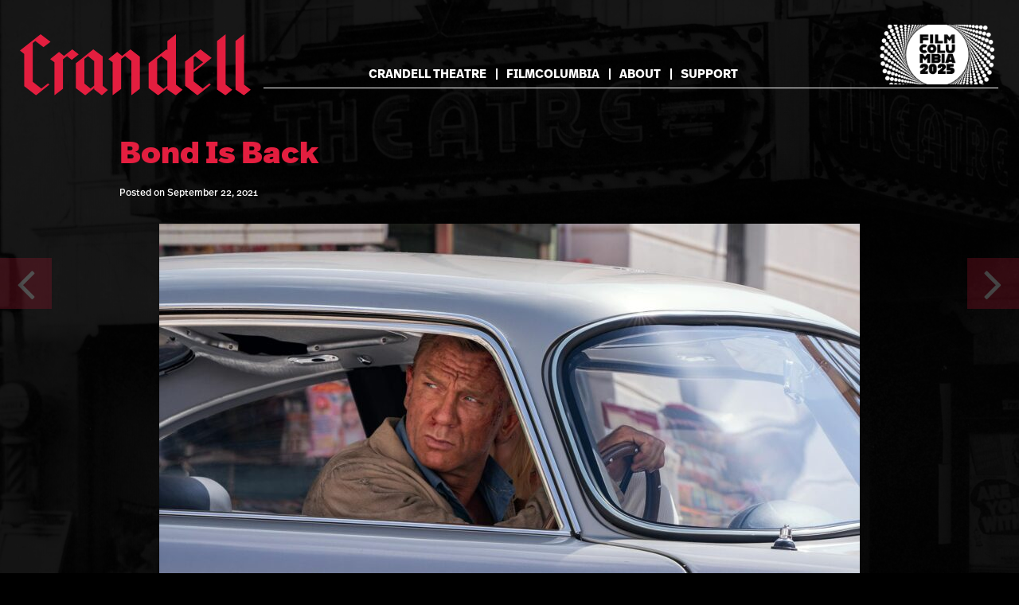

--- FILE ---
content_type: text/html; charset=UTF-8
request_url: https://crandelltheatre.org/bond-is-back/
body_size: 9377
content:
<!DOCTYPE html><html lang="en-US"><head><meta charset="UTF-8"><meta name="viewport" content="width=device-width, initial-scale=1"><link rel="profile" href="http://gmpg.org/xfn/11"><title>Bond Is Back – Crandell Theatre</title><meta name="dc.title" content="Bond Is Back – Crandell Theatre"><meta name="dc.description" content="The Crandell Theatre proudly presents No Time To Die, with an exclusive premier one night before the official U.S. release date. "><meta name="dc.relation" content="https://crandelltheatre.org/bond-is-back/"><meta name="dc.source" content="https://crandelltheatre.org/"><meta name="dc.language" content="en_US"><meta name="description" content="The Crandell Theatre proudly presents No Time To Die, with an exclusive premier one night before the official U.S. release date. "><meta property="article:published_time" content="2021-09-22T12:27:17-04:00"><meta property="article:modified_time" content="2021-10-25T17:21:32-04:00"><meta property="og:updated_time" content="2021-10-25T17:21:32-04:00"><meta name="robots" content="index, follow, max-snippet:-1, max-image-preview:large, max-video-preview:-1"><link rel="canonical" href="https://crandelltheatre.org/bond-is-back/"><meta property="og:url" content="https://crandelltheatre.org/bond-is-back/"><meta property="og:site_name" content="Crandell Theatre"><meta property="og:locale" content="en_US"><meta property="og:type" content="article"><meta property="article:author" content=""><meta property="article:publisher" content=""><meta property="article:section" content="Crandell"><meta property="article:tag" content="In The News"><meta property="article:tag" content="Special Events"><meta property="og:title" content="Bond Is Back – Crandell Theatre"><meta property="og:description" content="The Crandell Theatre proudly presents No Time To Die, with an exclusive premier one night before the official U.S. release date. "><meta property="og:image" content="https://crandelltheatre.org/wp-content/uploads/2018/09/Crandell-after-1-e1598891062447.jpg"><meta property="og:image:secure_url" content="https://crandelltheatre.org/wp-content/uploads/2018/09/Crandell-after-1-e1598891062447.jpg"><meta property="og:image:width" content="5184"><meta property="og:image:height" content="2812"><meta property="fb:pages" content=""><meta property="fb:admins" content=""><meta property="fb:app_id" content=""><meta name="twitter:card" content="summary_large_image"><meta name="twitter:site" content="@CrandellTheatre"><meta name="twitter:creator" content="@CrandellTheatre"><meta name="twitter:title" content="Bond Is Back – Crandell Theatre"><meta name="twitter:description" content="The Crandell Theatre proudly presents No Time To Die, with an exclusive premier one night before the official U.S. release date. "><meta name="twitter:image" content="https://crandelltheatre.org/wp-content/uploads/2018/09/Crandell-after-1-e1598891062447.jpg"><link rel='dns-prefetch' href='//cdn.usefathom.com' /><link rel="alternate" type="application/rss+xml" title="Crandell Theatre &raquo; Feed" href="https://crandelltheatre.org/feed/" /><link rel='stylesheet' id='wp-block-library-css' href='https://crandelltheatre.org/wp-includes/css/dist/block-library/style.min.css?ver=6.8.3' type='text/css' media='all' /><style id='classic-theme-styles-inline-css' type='text/css'>/*! This file is auto-generated */
.wp-block-button__link{color:#fff;background-color:#32373c;border-radius:9999px;box-shadow:none;text-decoration:none;padding:calc(.667em + 2px) calc(1.333em + 2px);font-size:1.125em}.wp-block-file__button{background:#32373c;color:#fff;text-decoration:none}</style><style id='safe-svg-svg-icon-style-inline-css' type='text/css'>.safe-svg-cover{text-align:center}.safe-svg-cover .safe-svg-inside{display:inline-block;max-width:100%}.safe-svg-cover svg{fill:currentColor;height:100%;max-height:100%;max-width:100%;width:100%}</style><style id='wpseopress-local-business-style-inline-css' type='text/css'>span.wp-block-wpseopress-local-business-field{margin-right:8px}</style><style id='wpseopress-table-of-contents-style-inline-css' type='text/css'>.wp-block-wpseopress-table-of-contents li.active>a{font-weight:bold}</style><style id='global-styles-inline-css' type='text/css'>:root{--wp--preset--aspect-ratio--square: 1;--wp--preset--aspect-ratio--4-3: 4/3;--wp--preset--aspect-ratio--3-4: 3/4;--wp--preset--aspect-ratio--3-2: 3/2;--wp--preset--aspect-ratio--2-3: 2/3;--wp--preset--aspect-ratio--16-9: 16/9;--wp--preset--aspect-ratio--9-16: 9/16;--wp--preset--color--black: #000000;--wp--preset--color--cyan-bluish-gray: #abb8c3;--wp--preset--color--white: #ffffff;--wp--preset--color--pale-pink: #f78da7;--wp--preset--color--vivid-red: #cf2e2e;--wp--preset--color--luminous-vivid-orange: #ff6900;--wp--preset--color--luminous-vivid-amber: #fcb900;--wp--preset--color--light-green-cyan: #7bdcb5;--wp--preset--color--vivid-green-cyan: #00d084;--wp--preset--color--pale-cyan-blue: #8ed1fc;--wp--preset--color--vivid-cyan-blue: #0693e3;--wp--preset--color--vivid-purple: #9b51e0;--wp--preset--gradient--vivid-cyan-blue-to-vivid-purple: linear-gradient(135deg,rgba(6,147,227,1) 0%,rgb(155,81,224) 100%);--wp--preset--gradient--light-green-cyan-to-vivid-green-cyan: linear-gradient(135deg,rgb(122,220,180) 0%,rgb(0,208,130) 100%);--wp--preset--gradient--luminous-vivid-amber-to-luminous-vivid-orange: linear-gradient(135deg,rgba(252,185,0,1) 0%,rgba(255,105,0,1) 100%);--wp--preset--gradient--luminous-vivid-orange-to-vivid-red: linear-gradient(135deg,rgba(255,105,0,1) 0%,rgb(207,46,46) 100%);--wp--preset--gradient--very-light-gray-to-cyan-bluish-gray: linear-gradient(135deg,rgb(238,238,238) 0%,rgb(169,184,195) 100%);--wp--preset--gradient--cool-to-warm-spectrum: linear-gradient(135deg,rgb(74,234,220) 0%,rgb(151,120,209) 20%,rgb(207,42,186) 40%,rgb(238,44,130) 60%,rgb(251,105,98) 80%,rgb(254,248,76) 100%);--wp--preset--gradient--blush-light-purple: linear-gradient(135deg,rgb(255,206,236) 0%,rgb(152,150,240) 100%);--wp--preset--gradient--blush-bordeaux: linear-gradient(135deg,rgb(254,205,165) 0%,rgb(254,45,45) 50%,rgb(107,0,62) 100%);--wp--preset--gradient--luminous-dusk: linear-gradient(135deg,rgb(255,203,112) 0%,rgb(199,81,192) 50%,rgb(65,88,208) 100%);--wp--preset--gradient--pale-ocean: linear-gradient(135deg,rgb(255,245,203) 0%,rgb(182,227,212) 50%,rgb(51,167,181) 100%);--wp--preset--gradient--electric-grass: linear-gradient(135deg,rgb(202,248,128) 0%,rgb(113,206,126) 100%);--wp--preset--gradient--midnight: linear-gradient(135deg,rgb(2,3,129) 0%,rgb(40,116,252) 100%);--wp--preset--font-size--small: 13px;--wp--preset--font-size--medium: 20px;--wp--preset--font-size--large: 36px;--wp--preset--font-size--x-large: 42px;--wp--preset--spacing--20: 0.44rem;--wp--preset--spacing--30: 0.67rem;--wp--preset--spacing--40: 1rem;--wp--preset--spacing--50: 1.5rem;--wp--preset--spacing--60: 2.25rem;--wp--preset--spacing--70: 3.38rem;--wp--preset--spacing--80: 5.06rem;--wp--preset--shadow--natural: 6px 6px 9px rgba(0, 0, 0, 0.2);--wp--preset--shadow--deep: 12px 12px 50px rgba(0, 0, 0, 0.4);--wp--preset--shadow--sharp: 6px 6px 0px rgba(0, 0, 0, 0.2);--wp--preset--shadow--outlined: 6px 6px 0px -3px rgba(255, 255, 255, 1), 6px 6px rgba(0, 0, 0, 1);--wp--preset--shadow--crisp: 6px 6px 0px rgba(0, 0, 0, 1);}:where(.is-layout-flex){gap: 0.5em;}:where(.is-layout-grid){gap: 0.5em;}body .is-layout-flex{display: flex;}.is-layout-flex{flex-wrap: wrap;align-items: center;}.is-layout-flex > :is(*, div){margin: 0;}body .is-layout-grid{display: grid;}.is-layout-grid > :is(*, div){margin: 0;}:where(.wp-block-columns.is-layout-flex){gap: 2em;}:where(.wp-block-columns.is-layout-grid){gap: 2em;}:where(.wp-block-post-template.is-layout-flex){gap: 1.25em;}:where(.wp-block-post-template.is-layout-grid){gap: 1.25em;}.has-black-color{color: var(--wp--preset--color--black) !important;}.has-cyan-bluish-gray-color{color: var(--wp--preset--color--cyan-bluish-gray) !important;}.has-white-color{color: var(--wp--preset--color--white) !important;}.has-pale-pink-color{color: var(--wp--preset--color--pale-pink) !important;}.has-vivid-red-color{color: var(--wp--preset--color--vivid-red) !important;}.has-luminous-vivid-orange-color{color: var(--wp--preset--color--luminous-vivid-orange) !important;}.has-luminous-vivid-amber-color{color: var(--wp--preset--color--luminous-vivid-amber) !important;}.has-light-green-cyan-color{color: var(--wp--preset--color--light-green-cyan) !important;}.has-vivid-green-cyan-color{color: var(--wp--preset--color--vivid-green-cyan) !important;}.has-pale-cyan-blue-color{color: var(--wp--preset--color--pale-cyan-blue) !important;}.has-vivid-cyan-blue-color{color: var(--wp--preset--color--vivid-cyan-blue) !important;}.has-vivid-purple-color{color: var(--wp--preset--color--vivid-purple) !important;}.has-black-background-color{background-color: var(--wp--preset--color--black) !important;}.has-cyan-bluish-gray-background-color{background-color: var(--wp--preset--color--cyan-bluish-gray) !important;}.has-white-background-color{background-color: var(--wp--preset--color--white) !important;}.has-pale-pink-background-color{background-color: var(--wp--preset--color--pale-pink) !important;}.has-vivid-red-background-color{background-color: var(--wp--preset--color--vivid-red) !important;}.has-luminous-vivid-orange-background-color{background-color: var(--wp--preset--color--luminous-vivid-orange) !important;}.has-luminous-vivid-amber-background-color{background-color: var(--wp--preset--color--luminous-vivid-amber) !important;}.has-light-green-cyan-background-color{background-color: var(--wp--preset--color--light-green-cyan) !important;}.has-vivid-green-cyan-background-color{background-color: var(--wp--preset--color--vivid-green-cyan) !important;}.has-pale-cyan-blue-background-color{background-color: var(--wp--preset--color--pale-cyan-blue) !important;}.has-vivid-cyan-blue-background-color{background-color: var(--wp--preset--color--vivid-cyan-blue) !important;}.has-vivid-purple-background-color{background-color: var(--wp--preset--color--vivid-purple) !important;}.has-black-border-color{border-color: var(--wp--preset--color--black) !important;}.has-cyan-bluish-gray-border-color{border-color: var(--wp--preset--color--cyan-bluish-gray) !important;}.has-white-border-color{border-color: var(--wp--preset--color--white) !important;}.has-pale-pink-border-color{border-color: var(--wp--preset--color--pale-pink) !important;}.has-vivid-red-border-color{border-color: var(--wp--preset--color--vivid-red) !important;}.has-luminous-vivid-orange-border-color{border-color: var(--wp--preset--color--luminous-vivid-orange) !important;}.has-luminous-vivid-amber-border-color{border-color: var(--wp--preset--color--luminous-vivid-amber) !important;}.has-light-green-cyan-border-color{border-color: var(--wp--preset--color--light-green-cyan) !important;}.has-vivid-green-cyan-border-color{border-color: var(--wp--preset--color--vivid-green-cyan) !important;}.has-pale-cyan-blue-border-color{border-color: var(--wp--preset--color--pale-cyan-blue) !important;}.has-vivid-cyan-blue-border-color{border-color: var(--wp--preset--color--vivid-cyan-blue) !important;}.has-vivid-purple-border-color{border-color: var(--wp--preset--color--vivid-purple) !important;}.has-vivid-cyan-blue-to-vivid-purple-gradient-background{background: var(--wp--preset--gradient--vivid-cyan-blue-to-vivid-purple) !important;}.has-light-green-cyan-to-vivid-green-cyan-gradient-background{background: var(--wp--preset--gradient--light-green-cyan-to-vivid-green-cyan) !important;}.has-luminous-vivid-amber-to-luminous-vivid-orange-gradient-background{background: var(--wp--preset--gradient--luminous-vivid-amber-to-luminous-vivid-orange) !important;}.has-luminous-vivid-orange-to-vivid-red-gradient-background{background: var(--wp--preset--gradient--luminous-vivid-orange-to-vivid-red) !important;}.has-very-light-gray-to-cyan-bluish-gray-gradient-background{background: var(--wp--preset--gradient--very-light-gray-to-cyan-bluish-gray) !important;}.has-cool-to-warm-spectrum-gradient-background{background: var(--wp--preset--gradient--cool-to-warm-spectrum) !important;}.has-blush-light-purple-gradient-background{background: var(--wp--preset--gradient--blush-light-purple) !important;}.has-blush-bordeaux-gradient-background{background: var(--wp--preset--gradient--blush-bordeaux) !important;}.has-luminous-dusk-gradient-background{background: var(--wp--preset--gradient--luminous-dusk) !important;}.has-pale-ocean-gradient-background{background: var(--wp--preset--gradient--pale-ocean) !important;}.has-electric-grass-gradient-background{background: var(--wp--preset--gradient--electric-grass) !important;}.has-midnight-gradient-background{background: var(--wp--preset--gradient--midnight) !important;}.has-small-font-size{font-size: var(--wp--preset--font-size--small) !important;}.has-medium-font-size{font-size: var(--wp--preset--font-size--medium) !important;}.has-large-font-size{font-size: var(--wp--preset--font-size--large) !important;}.has-x-large-font-size{font-size: var(--wp--preset--font-size--x-large) !important;}
:where(.wp-block-post-template.is-layout-flex){gap: 1.25em;}:where(.wp-block-post-template.is-layout-grid){gap: 1.25em;}
:where(.wp-block-columns.is-layout-flex){gap: 2em;}:where(.wp-block-columns.is-layout-grid){gap: 2em;}
:root :where(.wp-block-pullquote){font-size: 1.5em;line-height: 1.6;}</style><link rel='stylesheet' id='squarecandy-magnific-popup-style-css' href='https://crandelltheatre.org/wp-content/cache/autoptimize/css/autoptimize_single_18680a3e8117455dd185e91c3bf83d45.css?ver=version-1.3.1' type='text/css' media='all' /><link rel='stylesheet' id='squarecandy-better-youtube-css-css' href='https://crandelltheatre.org/wp-content/plugins/squarecandy-better-youtube/dist/css/better-youtube.min.css?ver=version-1.3.1' type='text/css' media='all' /><link rel='stylesheet' id='squarecandy-tinymce-style-css' href='https://crandelltheatre.org/wp-content/cache/autoptimize/css/autoptimize_single_6b812fff0fa03c82e9963d5292d8240a.css?ver=2.0.0' type='text/css' media='all' /><link rel='stylesheet' id='squarecandy-fonts-css' href='https://crandelltheatre.org/wp-content/cache/autoptimize/css/autoptimize_single_d61b0e22d200d596265482f2dc9fe518.css?ver=version-1.13.4' type='text/css' media='all' /><link rel='stylesheet' id='squarecandy-fontawesome-css' href='https://crandelltheatre.org/wp-content/themes/crandelltheatre/dist/css/vendor/font-awesome/css/font-awesome.min.css?ver=version-1.13.4' type='text/css' media='all' /><link rel='stylesheet' id='squarecandy-style-css' href='https://crandelltheatre.org/wp-content/themes/crandelltheatre/dist/css/main.min.css?ver=version-1.13.4' type='text/css' media='all' /> <script type="text/javascript" src="https://cdn.usefathom.com/script.js" id="fathom-snippet-js" defer="defer" data-wp-strategy="defer" data-site="MBTLTJVY"   data-no-minify></script> <script type="text/javascript" src="https://crandelltheatre.org/wp-includes/js/jquery/jquery.min.js?ver=3.7.1" id="jquery-core-js"></script> <script type="text/javascript" src="https://crandelltheatre.org/wp-includes/js/jquery/jquery-migrate.min.js?ver=3.4.1" id="jquery-migrate-js"></script> <script type="text/javascript" src="https://crandelltheatre.org/wp-content/themes/crandelltheatre/dist/js/vendor/modernizr.min.js?ver=version-1.13.4" id="squarecandy-modernizr-js"></script> <link rel="https://api.w.org/" href="https://crandelltheatre.org/wp-json/" /><link rel="alternate" title="JSON" type="application/json" href="https://crandelltheatre.org/wp-json/wp/v2/posts/4054" /><link rel="apple-touch-icon" sizes="180x180" href="https://crandelltheatre.org/wp-content/themes/crandelltheatre/images/favicon/apple-touch-icon.png"><link rel="icon" type="image/png" sizes="32x32" href="https://crandelltheatre.org/wp-content/themes/crandelltheatre/images/favicon/favicon-32x32.png"><link rel="icon" type="image/png" sizes="16x16" href="https://crandelltheatre.org/wp-content/themes/crandelltheatre/images/favicon/favicon-16x16.png"><link rel="manifest" href="https://crandelltheatre.org/wp-content/themes/crandelltheatre/images/favicon/site.webmanifest"><link rel="mask-icon" href="https://crandelltheatre.org/wp-content/themes/crandelltheatre/images/favicon/safari-pinned-tab.svg" color="#ee0000"><meta name="msapplication-TileColor" content="#000000"><meta name="theme-color" content="#000000"><style type="text/css" id="wp-custom-css">.film-preview-image {
	background-color: #000;
}</style></head><body class="wp-singular post-template-default single single-post postid-4054 single-format-standard wp-theme-crandelltheatre bond-is-back group-blog chrome osx area-1"><div class="bg" style="background-image: url('https://crandelltheatre.org/wp-content/uploads/2018/09/Crandell-Exterior1940s_Crop-1900x843.jpg');"></div><div id="page" class="site"> <a class="skip-link screen-reader-text" href="#content">Skip to content</a><header id="masthead" class="site-header" role="banner"><div class="site-branding"><p class="site-title screen-reader-text"><a href="https://crandelltheatre.org/" rel="home">Crandell Theatre</a></p><figure class="primary-logo"> <a href="/"> <img class="crandell-logo crandell-logo-primary" src="https://crandelltheatre.org/wp-content/themes/crandelltheatre/images/crandell_logo.svg" alt="Crandell Theatre"> </a></figure></div><!-- .site-branding --> <button class="menu-toggle" aria-controls="primary-menu" aria-expanded="false"><span>Menu</span></button><div class="menu-container"><div class="menu-container-inner"><nav id="site-navigation" class="main-navigation" role="navigation"><div class="menu-main-menu-container"><ul id="primary-menu" class="menu"><li id="menu-item-23418" class="menu-item menu-item-type-post_type menu-item-object-page menu-item-home menu-item-has-children menu-item-23418"><a href="https://crandelltheatre.org/">Crandell Theatre</a><ul class="sub-menu"><li id="menu-item-3856" class="menu-item menu-item-type-post_type menu-item-object-page menu-item-3856"><a href="https://crandelltheatre.org/tickets/">Buy Tickets</a></li><li id="menu-item-25165" class="menu-item menu-item-type-post_type menu-item-object-page menu-item-home menu-item-25165"><a href="https://crandelltheatre.org/">Schedule</a></li><li id="menu-item-8402" class="menu-item menu-item-type-post_type menu-item-object-page menu-item-8402"><a href="https://crandelltheatre.org/crandell-theatre-old/crandell-live/">Crandell LIVE!</a></li><li id="menu-item-8072" class="menu-item menu-item-type-post_type menu-item-object-page menu-item-8072"><a href="https://crandelltheatre.org/crandell-theatre-old/crandell-kid-flicks/">Crandell Kid Flicks</a></li><li id="menu-item-7977" class="menu-item menu-item-type-post_type menu-item-object-page menu-item-7977"><a href="https://crandelltheatre.org/crandell-theatre-old/ticket-info/">Ticket Info</a></li><li id="menu-item-24536" class="menu-item menu-item-type-post_type menu-item-object-page menu-item-24536"><a href="https://crandelltheatre.org/crandell-theatre-old/accessibility/">Accessibility</a></li><li id="menu-item-210" class="menu-item menu-item-type-post_type menu-item-object-page menu-item-210"><a href="https://crandelltheatre.org/visit/directions/">Directions</a></li><li id="menu-item-209" class="menu-item menu-item-type-post_type menu-item-object-page menu-item-209"><a href="https://crandelltheatre.org/visit/chatham-area-map/">Chatham Area Map</a></li></ul></li><li id="menu-item-194" class="menu-item menu-item-type-post_type menu-item-object-page menu-item-has-children menu-item-194"><a href="https://crandelltheatre.org/filmcolumbia/">FilmColumbia</a><ul class="sub-menu"><li id="menu-item-8158" class="menu-item menu-item-type-post_type menu-item-object-page menu-item-8158"><a href="https://crandelltheatre.org/filmcolumbia/">About</a></li><li id="menu-item-25024" class="menu-item menu-item-type-post_type menu-item-object-page menu-item-25024"><a href="https://crandelltheatre.org/filmcolumbia/schedule/">FilmColumbia 2025 Schedule</a></li><li id="menu-item-24748" class="menu-item menu-item-type-post_type menu-item-object-page menu-item-24748"><a href="https://crandelltheatre.org/2025-sponsors/">2025 Sponsors</a></li><li id="menu-item-1595" class="menu-item menu-item-type-post_type menu-item-object-page menu-item-1595"><a href="https://crandelltheatre.org/filmcolumbia/award-winning-films/">Award-Winning Films</a></li><li id="menu-item-8164" class="menu-item menu-item-type-post_type menu-item-object-page menu-item-8164"><a href="https://crandelltheatre.org/fc-archive-2018-2022/">Past Festivals Archive</a></li><li id="menu-item-24494" class="menu-item menu-item-type-post_type menu-item-object-page menu-item-24494"><a href="https://crandelltheatre.org/visit/chatham-area-map/">Chatham Area Map</a></li></ul></li><li id="menu-item-2134" class="menu-item menu-item-type-post_type menu-item-object-page menu-item-has-children menu-item-2134"><a href="https://crandelltheatre.org/about/crandell-theatre/">About</a><ul class="sub-menu"><li id="menu-item-7999" class="menu-item menu-item-type-post_type menu-item-object-page menu-item-7999"><a href="https://crandelltheatre.org/mission/">Mission</a></li><li id="menu-item-8463" class="menu-item menu-item-type-post_type menu-item-object-page menu-item-8463"><a href="https://crandelltheatre.org/about/crandell-board-staff/">Crandell Board + Staff</a></li><li id="menu-item-188" class="menu-item menu-item-type-post_type menu-item-object-page menu-item-188"><a href="https://crandelltheatre.org/about/crandell-theatre/">Crandell Theatre History</a></li><li id="menu-item-200" class="menu-item menu-item-type-post_type menu-item-object-page current_page_parent menu-item-200"><a href="https://crandelltheatre.org/news/">Press Releases + News</a></li><li id="menu-item-8074" class="menu-item menu-item-type-post_type menu-item-object-page menu-item-8074"><a href="https://crandelltheatre.org/about/crandell-in-the-community/">Crandell in the Community</a></li><li id="menu-item-12265" class="menu-item menu-item-type-post_type menu-item-object-page menu-item-12265"><a href="https://crandelltheatre.org/about/annual-report-2022/">Annual Report 2023</a></li></ul></li><li id="menu-item-203" class="menu-item menu-item-type-post_type menu-item-object-page menu-item-has-children menu-item-203"><a href="https://crandelltheatre.org/support/">Support</a><ul class="sub-menu"><li id="menu-item-4560" class="menu-item menu-item-type-post_type menu-item-object-page menu-item-4560"><a href="https://crandelltheatre.org/support/membership/">Membership</a></li><li id="menu-item-8151" class="menu-item menu-item-type-post_type menu-item-object-page menu-item-has-children menu-item-8151"><a href="https://crandelltheatre.org/future-crandell-rr/">Capital Campaign</a><ul class="sub-menu"><li id="menu-item-8144" class="menu-item menu-item-type-post_type menu-item-object-page menu-item-8144"><a href="https://crandelltheatre.org/support/donate-to-the-capital-campaign-restoration-fund/">Donate to the Restoration Fund</a></li><li id="menu-item-6739" class="menu-item menu-item-type-post_type menu-item-object-page menu-item-6739"><a href="https://crandelltheatre.org/support/restoration-faq-updates/">Restoration FAQs</a></li><li id="menu-item-23512" class="menu-item menu-item-type-post_type menu-item-object-page menu-item-23512"><a href="https://crandelltheatre.org/construction-diary-newsletter/">Construction Diary</a></li></ul></li><li id="menu-item-23343" class="menu-item menu-item-type-post_type menu-item-object-page menu-item-23343"><a href="https://crandelltheatre.org/support/take-a-seat/">Have a Seat!</a></li><li id="menu-item-204" class="menu-item menu-item-type-post_type menu-item-object-page menu-item-204"><a href="https://crandelltheatre.org/support/advertise/">Onscreen Advertising</a></li><li id="menu-item-207" class="menu-item menu-item-type-post_type menu-item-object-page menu-item-207"><a href="https://crandelltheatre.org/support/sponsorship/">Become a Sponsor</a></li><li id="menu-item-6416" class="menu-item menu-item-type-post_type menu-item-object-page menu-item-6416"><a href="https://crandelltheatre.org/about/theater-rentals/">Theater Rentals</a></li><li id="menu-item-206" class="menu-item menu-item-type-post_type menu-item-object-page menu-item-206"><a href="https://crandelltheatre.org/support/donate-supporters/">Donate to General Operations</a></li></ul></li></ul></div></nav><!-- #site-navigation --></div></div><figure class="secondary-logo"> <a href="/filmcolumbia/"> <img src="https://crandelltheatre.org/wp-content/uploads/2025/05/fc25-logo-horizontal_white_crop.png" alt="FilmColumbia"> </a></figure></header><!-- #masthead --><div id="content" class="site-content"><div id="primary" class="content-area"><main id="main" class="site-main" role="main"><article id="post-4054" class="post-4054 post type-post status-publish format-standard category-crandell tag-in-the-news tag-special-event"><header class="entry-header"><h1 class="entry-title">Bond Is Back</h1><div class="entry-meta"> <span class="posted-on">Posted on <a href="https://crandelltheatre.org/bond-is-back/" rel="bookmark"><time class="entry-date published updated" datetime="2021-09-22T12:27:17-04:00">September 22, 2021</time></a></span></div><!-- .entry-meta --></header><!-- .entry-header --><div class="entry-content"><figure></figure><figure><img fetchpriority="high" decoding="async" class="aligncenter wp-image-4058 size-large" src="https://crandelltheatre.org/wp-content/uploads/2021/09/no-time-to-die-3-880x587.jpg" alt="" width="880" height="587" srcset="https://crandelltheatre.org/wp-content/uploads/2021/09/no-time-to-die-3-880x587.jpg 880w, https://crandelltheatre.org/wp-content/uploads/2021/09/no-time-to-die-3-440x293.jpg 440w, https://crandelltheatre.org/wp-content/uploads/2021/09/no-time-to-die-3-600x400.jpg 600w, https://crandelltheatre.org/wp-content/uploads/2021/09/no-time-to-die-3-1536x1024.jpg 1536w, https://crandelltheatre.org/wp-content/uploads/2021/09/no-time-to-die-3-250x167.jpg 250w, https://crandelltheatre.org/wp-content/uploads/2021/09/no-time-to-die-3-1900x1267.jpg 1900w, https://crandelltheatre.org/wp-content/uploads/2021/09/no-time-to-die-3.jpg 1920w" sizes="(max-width: 880px) 100vw, 880px" /></figure><p>The Crandell Theatre proudly presents <em>No Time To Die</em>, with an exclusive premier one night before the official U.S. release date. Catch 007 on the big screen from Thursday October 7 &#8211; Sunday October 18. <a href="https://crandelltheatre.org/film/no-time-to-die/">See all showtimes and purchase tickets here</a>. Daniel Craig returns one last time as James Bond, starring alongside Oscar-winner Rami Malek (2019, Best Actor, <em>Bohemian Rhapsody</em>) in <em>No Time To Die</em>. Bond has left active service and is enjoying life in Jamaica. His peace is short-lived when his old friend Felix Leiter from the CIA turns up asking for help. The mission to rescue a kidnapped scientist turns out to be far more treacherous than expected, leading Bond onto the trail of a mysterious villain armed with dangerous new technology.</p></div><!-- .entry-content --><footer class="entry-footer"><div class="social-sharer"> <span>Share this:</span> <a class="share-facebook share-link" href="https://www.facebook.com/sharer/sharer.php?u=https%3A%2F%2Fcrandelltheatre.org%2Fbond-is-back%2F"><span class="screen-reader-text">share on facebook</span><span class="fa fa-facebook-square"></span></a><a class="share-twitter share-link" href="https://twitter.com/share?text=The%20Crandell%20Theatre%20proudly%20presents%C2%A0No%20Time%20To%20Die%2C%20with%20an%20exclusive%20premier%20one%20night%20befor...%20%40CrandellTheatre&amp;url=https%3A%2F%2Fcrandelltheatre.org%2Fbond-is-back%2F"><span class="screen-reader-text">tweet this</span><span class="fa fa-twitter"></span></a><a class="share-email share-link" href="mailto:?subject=I thought you might enjoy this article from Crandell Theatre&amp;body=%0AThe Crandell Theatre proudly presents No Time To Die, with an exclusive premier one night before the official U.S. release date. Catch 007 on the big screen from Thursday October 7 &#8211; Sunday October 18. See all showtimes and purchase tickets here. Daniel Craig returns one last time as James Bond, starring alongside Oscar-winner Rami Malek (2019, Best Actor, Bohemian Rhapsody) in No Time To Die. Bond has left active service and is enjoying life in Jamaica. His peace is short-lived when his old friend Felix Leiter from the CIA turns up asking for help. The mission to rescue a kidnapped scientist turns out to be far more treacherous than expected, leading Bond onto the trail of a mysterious villain armed with dangerous new technology.%0Ahttps%3A%2F%2Fcrandelltheatre.org%2Fbond-is-back%2F"><span class="screen-reader-text">share by email</span><span class="fa fa-envelope-square"></span></a></div><div class="tags-links">Tagged <a href="https://crandelltheatre.org/tag/in-the-news/" rel="tag">In The News</a>, <a href="https://crandelltheatre.org/tag/special-event/" rel="tag">Special Events</a></div></footer><!-- .entry-footer --></article><!-- #post-## --><nav class="navigation post-navigation" role="navigation"><h2 class="screen-reader-text">Post navigation</h2><div class="nav-links"><div class="nav-next nav-next-twoline nav-twoline"><a rel="next" href="https://crandelltheatre.org/filmcolumbia-returns-october-22-31-with-nearly-40-films/"><i class="fa fa-angle-left"></i><span>FilmColumbia Returns October 22-31<br>With Nearly 40 Films</span></a></div><div class="nav-previous nav-previous-twoline nav-twoline"><a rel="prev" href="https://crandelltheatre.org/call-for-volunteers/"><span>Call For<br>Volunteers</span><i class="fa fa-angle-right"></i></a></div></div><!-- .nav-links --></nav><!-- .navigation --></main><!-- #main --></div><!-- #primary --></div><!-- #content --><footer id="colophon" class="site-footer" role="contentinfo"><div class="site-footer-inner"><div class="site-info"><p><strong class="mobile-break">Crandell Theatre</strong> 48 Main Street, Chatham, NY 12037 <span class="sep1">|</span> <a href="mailto:mail@crandelltheatre.org">mail@crandelltheatre.org</a><br /> <a href="tel:518-392-3331">Movieline: 518-392-3331</a> <span class="sep1">|</span> <a href="tel:518-392-3445">Office: 518-392-3445</a></p><div class="nysca-credit"><p><img decoding="async" class="nysca-logo" src="https://crandelltheatre.org/wp-content/uploads/2019/05/NYSCA_logo_white.png" alt="NYSCA logo" /></p><p>Programs of the Crandell Theatre, Inc. are made possible by the New York State Council on the Arts with the support of the Office of the Governor and the New York State Legislature.</p></div></div><!-- .site-info --><nav class="social-icon-nav"><ul><li><a href="https://www.facebook.com/crandelltheatre/"><i class="fa fa-facebook" aria-hidden="true"></i><span class="screen-reader-text">Facebook</span></a></li><li><a href="https://twitter.com/crandelltheatre"><i class="fa fa-twitter" aria-hidden="true"></i><span class="screen-reader-text">Twitter</span></a></li></ul></nav><div class="email-list-join"> <a href="/email-list-signup/">Sign Up for Our <strong>Newsletter</strong></a><style id="wpforms-css-vars-24432">#wpforms-24432 {
				
			}</style><div class="wpforms-container wpforms-container-full wpforms-render-modern" id="wpforms-24432"><form id="wpforms-form-24432" class="wpforms-validate wpforms-form wpforms-ajax-form" data-formid="24432" method="post" enctype="multipart/form-data" action="/bond-is-back/" data-token="a2cd586cffdb72c33ae0ef1c4f018668" data-token-time="1763486386"><noscript class="wpforms-error-noscript">Please enable JavaScript in your browser to complete this form.</noscript><div id="wpforms-error-noscript" style="display: none;">Please enable JavaScript in your browser to complete this form.</div><div class="wpforms-field-container"><div id="wpforms-24432-field_1-container" class="wpforms-field wpforms-field-name" data-field-id="1"><fieldset><legend class="wpforms-field-label wpforms-label-hide" aria-hidden="false">Name</legend><div class="wpforms-field-row wpforms-field-large"><div class="wpforms-field-row-block wpforms-first wpforms-one-half"><input type="text" id="wpforms-24432-field_1" class="wpforms-field-name-first" name="wpforms[fields][1][first]" placeholder="First Name" aria-errormessage="wpforms-24432-field_1-error" ><label for="wpforms-24432-field_1" class="wpforms-field-sublabel after wpforms-sublabel-hide">First</label></div><div class="wpforms-field-row-block wpforms-one-half"><input type="text" id="wpforms-24432-field_1-last" class="wpforms-field-name-last" name="wpforms[fields][1][last]" placeholder="Last Name" aria-errormessage="wpforms-24432-field_1-last-error" ><label for="wpforms-24432-field_1-last" class="wpforms-field-sublabel after wpforms-sublabel-hide">Last</label></div></div></fieldset></div><div id="wpforms-24432-field_2-container" class="wpforms-field wpforms-field-email" data-field-id="2"><label class="wpforms-field-label wpforms-label-hide" for="wpforms-24432-field_2" aria-hidden="false">Email <span class="wpforms-required-label" aria-hidden="true">*</span></label><input type="email" id="wpforms-24432-field_2" class="wpforms-field-large wpforms-field-required" name="wpforms[fields][2]" placeholder="Email" spellcheck="false" aria-errormessage="wpforms-24432-field_2-error" required></div><div id="wpforms-24432-field_4-container" class="wpforms-field wpforms-field-checkbox" data-field-id="4"><fieldset><legend class="wpforms-field-label wpforms-label-hide" aria-hidden="false">Membership Status</legend><ul id="wpforms-24432-field_4"><li class="choice-1 depth-1"><input type="checkbox" id="wpforms-24432-field_4_1" name="wpforms[fields][4][]" value="I&#039;m a Crandell Member" aria-errormessage="wpforms-24432-field_4_1-error"  ><label class="wpforms-field-label-inline" for="wpforms-24432-field_4_1">I'm a Crandell Member</label></li></ul></fieldset></div><div id="wpforms-24432-field_5-container"
 class="wpforms-field wpforms-field-text"
 data-field-type="text"
 data-field-id="5"
 > <label class="wpforms-field-label" for="wpforms-24432-field_5" >Email (hidden) Name</label> <input type="text" id="wpforms-24432-field_5" class="wpforms-field-medium" name="wpforms[fields][5]" ></div><div id="wpforms-24432-field_3-container" class="wpforms-field wpforms-field-hidden" data-field-id="3"><input type="hidden" id="wpforms-24432-field_3" name="wpforms[fields][3]" value="website-footer"></div><script>( function() {
					const style = document.createElement( 'style' );
					style.appendChild( document.createTextNode( '#wpforms-24432-field_5-container { position: absolute !important; overflow: hidden !important; display: inline !important; height: 1px !important; width: 1px !important; z-index: -1000 !important; padding: 0 !important; } #wpforms-24432-field_5-container input { visibility: hidden; } #wpforms-conversational-form-page #wpforms-24432-field_5-container label { counter-increment: none; }' ) );
					document.head.appendChild( style );
					document.currentScript?.remove();
				} )();</script></div><!-- .wpforms-field-container --><div class="wpforms-submit-container" ><input type="hidden" name="wpforms[id]" value="24432"><input type="hidden" name="page_title" value="Bond Is Back"><input type="hidden" name="page_url" value="https://crandelltheatre.org/bond-is-back/"><input type="hidden" name="url_referer" value=""><input type="hidden" name="page_id" value="4054"><input type="hidden" name="wpforms[post_id]" value="4054"><button type="submit" name="wpforms[submit]" id="wpforms-submit-24432" class="wpforms-submit" data-alt-text="Sending..." data-submit-text="Submit" aria-live="assertive" value="wpforms-submit">Submit</button><img src="https://crandelltheatre.org/wp-content/plugins/wpforms/assets/images/submit-spin.svg" class="wpforms-submit-spinner" style="display: none;" width="26" height="26" alt="Loading"></div></form></div> <!-- .wpforms-container --></div></div><div class="site-footer-inner2"><p class="site-credits"> ©2025 Crandell Theatre. All rights reserved.<br> <small><a href="/privacy-policy">Privacy Policy</a></small><br> <small>Website design by <a href="https://www.johnisaacsdesign.com/">John Isaacs Design</a>. Website development by <a href="http://squarecandydesign.com">Square Candy</a>.</small></p></div></footer><!-- #colophon --></div><!-- #page --><link rel='stylesheet' id='wpforms-modern-full-css' href='https://crandelltheatre.org/wp-content/plugins/wpforms/assets/css/frontend/modern/wpforms-full.min.css?ver=1.9.7.3' type='text/css' media='all' /><style id='wpforms-modern-full-inline-css' type='text/css'>:root {
				
			}</style><link rel='stylesheet' id='wpforms-pro-modern-full-css' href='https://crandelltheatre.org/wp-content/plugins/wpforms/assets/pro/css/frontend/modern/wpforms-full.min.css?ver=1.9.7.3' type='text/css' media='all' /> <script type="text/javascript" src="https://crandelltheatre.org/wp-content/plugins/squarecandy-better-youtube/dist/js/vendor/fitvids.min.js?ver=version-1.3.1" id="squarecandy-fitvids-js"></script> <script type="text/javascript" src="https://crandelltheatre.org/wp-content/plugins/squarecandy-better-youtube/dist/js/better-youtube.min.js?ver=version-1.3.1" id="squarecandy-better-youtube-js"></script> <script type="text/javascript" src="https://crandelltheatre.org/wp-content/plugins/squarecandy-better-youtube/dist/js/vendor/jquery.magnific-popup.min.js?ver=version-1.3.1" id="squarecandy-magnific-popup-js"></script> <script type="text/javascript" src="https://crandelltheatre.org/wp-content/themes/crandelltheatre/dist/js/navigation.min.js?ver=version-1.13.4" id="squarecandy-navigation-js"></script> <script type="text/javascript" src="https://crandelltheatre.org/wp-content/themes/crandelltheatre/dist/js/vendor/mixitup.min.js?ver=version-1.13.4" id="squarecandy-mixitup-js"></script> <script type="text/javascript" id="squarecandy-blog-functions-js-extra">/* <![CDATA[ */
var blogajaxdata = {"ajaxurl":"https:\/\/crandelltheatre.org\/wp-admin\/admin-ajax.php"};
/* ]]> */</script> <script type="text/javascript" src="https://crandelltheatre.org/wp-content/themes/crandelltheatre/dist/js/blog-functions.min.js?ver=version-1.13.4" id="squarecandy-blog-functions-js"></script> <script type="text/javascript" id="squarecandy-main-js-extra">/* <![CDATA[ */
var data = {"domain":"crandelltheatre.org"};
/* ]]> */</script> <script type="text/javascript" src="https://crandelltheatre.org/wp-content/themes/crandelltheatre/dist/js/main.min.js?ver=version-1.13.4" id="squarecandy-main-js"></script> <script type="text/javascript" src="https://crandelltheatre.org/wp-content/themes/crandelltheatre/dist/js/images.min.js?ver=20170517" id="squarecandy-images-js"></script> <script type="text/javascript" src="https://crandelltheatre.org/wp-content/plugins/wpforms/assets/lib/jquery.validate.min.js?ver=1.21.0" id="wpforms-validation-js"></script> <script type="text/javascript" src="https://crandelltheatre.org/wp-content/plugins/wpforms/assets/lib/mailcheck.min.js?ver=1.1.2" id="wpforms-mailcheck-js"></script> <script type="text/javascript" src="https://crandelltheatre.org/wp-content/plugins/wpforms/assets/lib/punycode.min.js?ver=1.0.0" id="wpforms-punycode-js"></script> <script type="text/javascript" src="https://crandelltheatre.org/wp-content/plugins/wpforms/assets/js/share/utils.min.js?ver=1.9.7.3" id="wpforms-generic-utils-js"></script> <script type="text/javascript" src="https://crandelltheatre.org/wp-content/plugins/wpforms/assets/js/frontend/wpforms.min.js?ver=1.9.7.3" id="wpforms-js"></script> <script type="text/javascript" src="https://crandelltheatre.org/wp-content/plugins/wpforms/assets/js/frontend/wpforms-modern.min.js?ver=1.9.7.3" id="wpforms-modern-js"></script> <script type="text/javascript" src="https://crandelltheatre.org/wp-content/plugins/wpforms/assets/js/frontend/fields/address.min.js?ver=1.9.7.3" id="wpforms-address-field-js"></script> <script type='text/javascript'>/* <![CDATA[ */
var wpforms_settings = {"val_required":"This field is required.","val_email":"Please enter a valid email address.","val_email_suggestion":"Did you mean {suggestion}?","val_email_suggestion_title":"Click to accept this suggestion.","val_email_restricted":"This email address is not allowed.","val_number":"Please enter a valid number.","val_number_positive":"Please enter a valid positive number.","val_minimum_price":"Amount entered is less than the required minimum.","val_confirm":"Field values do not match.","val_checklimit":"You have exceeded the number of allowed selections: {#}.","val_limit_characters":"{count} of {limit} max characters.","val_limit_words":"{count} of {limit} max words.","val_min":"Please enter a value greater than or equal to {0}.","val_max":"Please enter a value less than or equal to {0}.","val_recaptcha_fail_msg":"Google reCAPTCHA verification failed, please try again later.","val_turnstile_fail_msg":"Cloudflare Turnstile verification failed, please try again later.","val_inputmask_incomplete":"Please fill out the field in required format.","uuid_cookie":"1","locale":"en","country":"","country_list_label":"Country list","wpforms_plugin_url":"https:\/\/crandelltheatre.org\/wp-content\/plugins\/wpforms\/","gdpr":"","ajaxurl":"https:\/\/crandelltheatre.org\/wp-admin\/admin-ajax.php","mailcheck_enabled":"1","mailcheck_domains":[],"mailcheck_toplevel_domains":["dev"],"is_ssl":"1","currency_code":"USD","currency_thousands":",","currency_decimals":"2","currency_decimal":".","currency_symbol":"$","currency_symbol_pos":"left","val_requiredpayment":"Payment is required.","val_creditcard":"Please enter a valid credit card number.","css_vars":["field-border-radius","field-border-style","field-border-size","field-background-color","field-border-color","field-text-color","field-menu-color","label-color","label-sublabel-color","label-error-color","button-border-radius","button-border-style","button-border-size","button-background-color","button-border-color","button-text-color","page-break-color","background-image","background-position","background-repeat","background-size","background-width","background-height","background-color","background-url","container-padding","container-border-style","container-border-width","container-border-color","container-border-radius","field-size-input-height","field-size-input-spacing","field-size-font-size","field-size-line-height","field-size-padding-h","field-size-checkbox-size","field-size-sublabel-spacing","field-size-icon-size","label-size-font-size","label-size-line-height","label-size-sublabel-font-size","label-size-sublabel-line-height","button-size-font-size","button-size-height","button-size-padding-h","button-size-margin-top","container-shadow-size-box-shadow"],"val_post_max_size":"The total size of the selected files {totalSize} MB exceeds the allowed limit {maxSize} MB.","val_time12h":"Please enter time in 12-hour AM\/PM format (eg 8:45 AM).","val_time24h":"Please enter time in 24-hour format (eg 22:45).","val_time_limit":"Please enter time between {minTime} and {maxTime}.","val_url":"Please enter a valid URL.","val_fileextension":"File type is not allowed.","val_filesize":"File exceeds max size allowed. File was not uploaded.","post_max_size":"104857600","isModernMarkupEnabled":"1","formErrorMessagePrefix":"Form error message","errorMessagePrefix":"Error message","submitBtnDisabled":"Submit button is disabled during form submission.","error_updating_token":"Error updating token. Please try again or contact support if the issue persists.","network_error":"Network error or server is unreachable. Check your connection or try again later.","token_cache_lifetime":"86400","hn_data":{"24432":5},"address_field":{"list_countries_without_states":["GB","DE","CH","NL"]},"val_phone":"Please enter a valid phone number.","val_password_strength":"A stronger password is required. Consider using upper and lower case letters, numbers, and symbols.","entry_preview_iframe_styles":["https:\/\/crandelltheatre.org\/wp-includes\/js\/tinymce\/skins\/lightgray\/content.min.css?ver=6.8.3","https:\/\/crandelltheatre.org\/wp-includes\/css\/dashicons.min.css?ver=6.8.3","https:\/\/crandelltheatre.org\/wp-includes\/js\/tinymce\/skins\/wordpress\/wp-content.css?ver=6.8.3","https:\/\/crandelltheatre.org\/wp-content\/plugins\/wpforms\/assets\/pro\/css\/fields\/richtext\/editor-content.min.css"],"indicatorStepsPattern":"Step {current} of {total}"}
/* ]]> */</script> </body></html>

--- FILE ---
content_type: text/css
request_url: https://crandelltheatre.org/wp-content/cache/autoptimize/css/autoptimize_single_6b812fff0fa03c82e9963d5292d8240a.css?ver=2.0.0
body_size: 7
content:
.big{font-size:1.3em;line-height:1.4}.small{font-size:.85em;line-height:1.4}cite.quote-author{display:block;font-size:.85em;color:#999;text-align:right;font-style:italic;margin:0}.quote-author:before{content:'— '}

--- FILE ---
content_type: text/css
request_url: https://crandelltheatre.org/wp-content/cache/autoptimize/css/autoptimize_single_d61b0e22d200d596265482f2dc9fe518.css?ver=version-1.13.4
body_size: 571
content:
@font-face{font-family:"realtext-webfont";src:url(//crandelltheatre.org/wp-content/themes/crandelltheatre/fonts/5510794/b5a3007c-ea5f-44e1-91c7-2cabdde68868.eot?#iefix);src:url(//crandelltheatre.org/wp-content/themes/crandelltheatre/fonts/5510794/b5a3007c-ea5f-44e1-91c7-2cabdde68868.eot?#iefix) format("eot"),url(//crandelltheatre.org/wp-content/themes/crandelltheatre/fonts/5510794/8c52f4fa-8a91-4489-95db-cb81f04e5932.woff2) format("woff2"),url(//crandelltheatre.org/wp-content/themes/crandelltheatre/fonts/5510794/e89443b7-9aa3-4f67-ad84-53dd125e7d9f.woff) format("woff"),url(//crandelltheatre.org/wp-content/themes/crandelltheatre/fonts/5510794/1ad84f92-740c-412f-ad2b-2b70e2e1fb15.ttf) format("truetype");font-weight:400;font-style:normal}@font-face{font-family:"realtext-webfont";src:url(//crandelltheatre.org/wp-content/themes/crandelltheatre/fonts/5510797/161b71fa-d2a1-4334-b817-14a15a0ef0b3.eot?#iefix);src:url(//crandelltheatre.org/wp-content/themes/crandelltheatre/fonts/5510797/161b71fa-d2a1-4334-b817-14a15a0ef0b3.eot?#iefix) format("eot"),url(//crandelltheatre.org/wp-content/themes/crandelltheatre/fonts/5510797/69ede99e-e5eb-4f3e-a4eb-705c373489cb.woff2) format("woff2"),url(//crandelltheatre.org/wp-content/themes/crandelltheatre/fonts/5510797/cc90dc7b-7fee-4a5d-aa69-9aa91def4c20.woff) format("woff"),url(//crandelltheatre.org/wp-content/themes/crandelltheatre/fonts/5510797/ee938e81-2edd-4d55-9f82-b7bc61fbe640.ttf) format("truetype");font-weight:400;font-style:italic}@font-face{font-family:"realtext-webfont";src:url(//crandelltheatre.org/wp-content/themes/crandelltheatre/fonts/5510812/9121c280-26c0-42e1-bc8e-63925fa7193d.eot?#iefix);src:url(//crandelltheatre.org/wp-content/themes/crandelltheatre/fonts/5510812/9121c280-26c0-42e1-bc8e-63925fa7193d.eot?#iefix) format("eot"),url(//crandelltheatre.org/wp-content/themes/crandelltheatre/fonts/5510812/7d6dcd37-607a-4fe6-930a-4bd57cd4bf63.woff2) format("woff2"),url(//crandelltheatre.org/wp-content/themes/crandelltheatre/fonts/5510812/9a53f47f-5da6-429c-bdee-d6f9cc03e6d4.woff) format("woff"),url(//crandelltheatre.org/wp-content/themes/crandelltheatre/fonts/5510812/88403a40-5ca6-40e1-831d-86443dcfa898.ttf) format("truetype");font-weight:700;font-style:normal}@font-face{font-family:"realtext-webfont";src:url(//crandelltheatre.org/wp-content/themes/crandelltheatre/fonts/5510815/cac76a5b-90e3-4021-b3da-6f05d40bf74a.eot?#iefix);src:url(//crandelltheatre.org/wp-content/themes/crandelltheatre/fonts/5510815/cac76a5b-90e3-4021-b3da-6f05d40bf74a.eot?#iefix) format("eot"),url(//crandelltheatre.org/wp-content/themes/crandelltheatre/fonts/5510815/7ef47a0f-a9cb-4cbf-b965-25216f2ed906.woff2) format("woff2"),url(//crandelltheatre.org/wp-content/themes/crandelltheatre/fonts/5510815/f3f4db76-97ba-436d-9cd6-0b7d56f01c84.woff) format("woff"),url(//crandelltheatre.org/wp-content/themes/crandelltheatre/fonts/5510815/413c4f17-0863-41c9-9545-1692f26d0676.ttf) format("truetype");font-weight:700;font-style:italic}@font-face{font-family:"realtext-webfont";src:url(//crandelltheatre.org/wp-content/themes/crandelltheatre/fonts/5510824/6216372d-fae5-4deb-948d-a72a89d2a7cf.eot?#iefix);src:url(//crandelltheatre.org/wp-content/themes/crandelltheatre/fonts/5510824/6216372d-fae5-4deb-948d-a72a89d2a7cf.eot?#iefix) format("eot"),url(//crandelltheatre.org/wp-content/themes/crandelltheatre/fonts/5510824/b1c01681-d879-4783-94fa-d3ecbfc93557.woff2) format("woff2"),url(//crandelltheatre.org/wp-content/themes/crandelltheatre/fonts/5510824/2e93aa79-ecb7-472c-8be0-9ebd6e673f5b.woff) format("woff"),url(//crandelltheatre.org/wp-content/themes/crandelltheatre/fonts/5510824/f79503f2-6d28-4f75-a2c9-d914d2bc97e0.ttf) format("truetype");font-weight:900;font-style:normal}

--- FILE ---
content_type: text/css
request_url: https://crandelltheatre.org/wp-content/themes/crandelltheatre/dist/css/main.min.css?ver=version-1.13.4
body_size: 13717
content:
html{-webkit-text-size-adjust:100%;-ms-text-size-adjust:100%;font-family:sans-serif}body{margin:0}article,aside,details,figcaption,figure,footer,header,main,menu,nav,section,summary{display:block}audio,canvas,progress,video{display:inline-block;vertical-align:baseline}audio:not([controls]){display:none;height:0}[hidden],template{display:none}a{background-color:transparent}abbr,acronym{cursor:help}abbr[title],acronym[title]{border-bottom:1px solid #ddd;color:#e6e6e6;text-decoration:none}b,strong{font-weight:700}dfn{font-style:italic}h1{font-size:2em;margin:.67em 0}mark{background:#ff0;color:#000}.big{font-size:130%;line-height:1.4}.small,small{font-size:80%;line-height:1.4}sub,sup{font-size:75%;line-height:0;position:relative;vertical-align:baseline}sup{top:-.5em}sub{bottom:-.25em}img{border:0}svg:not(:root){overflow:hidden}hr{box-sizing:content-box;height:0}code,kbd,pre,samp{font-family:monospace;font-size:1em}button,input,optgroup,select,textarea{color:inherit;font:inherit;margin:0}button{overflow:visible}button,select{text-transform:none}button,html input[type=button],input[type=reset],input[type=submit]{-webkit-appearance:button;cursor:pointer}button[disabled],html input[disabled]{cursor:default}button::-moz-focus-inner,input::-moz-focus-inner{border:0;padding:0}input{line-height:normal}input[type=checkbox],input[type=radio]{box-sizing:border-box;padding:0}input[type=number]::-webkit-inner-spin-button,input[type=number]::-webkit-outer-spin-button{height:auto}input[type=search]::-webkit-search-cancel-button,input[type=search]::-webkit-search-decoration{-webkit-appearance:none}fieldset{border:1px solid silver;margin:0 2px;padding:.35em .625em .75em}legend{border:0;padding:0}textarea{overflow:auto}optgroup{font-weight:700}table{border-collapse:collapse;border-spacing:0}td,th{padding:0}embed,iframe,object{max-width:100%}body,button,input,select,textarea{-webkit-font-smoothing:antialiased;-moz-osx-font-smoothing:grayscale;color:#fff;font-family:realtext-webfont,sans-serif;font-size:16px;line-height:1.5}dfn,em,i{font-style:italic}cite{font-style:normal}cite em,cite i{font-style:italic}address{margin:0 0 1.5em}pre{background:#eee;color:#222;line-height:1.6;max-width:100%;overflow:auto;padding:10px}code,kbd,pre,tt,var{font-family:Courier\ 10 Pitch,courier,monospace;font-size:16px}ins,mark{background:#fff9c0;text-decoration:none}html{box-sizing:border-box}*,:after,:before{box-sizing:inherit}blockquote:after,blockquote:before,q:after,q:before{content:""}blockquote,q{quotes:"" ""}blockquote{font-size:18px;font-weight:700;margin:1.8em 0}blockquote strong{color:#e94b66;font-weight:900}blockquote cite{display:block;font-size:15px;font-weight:400;text-align:right}blockquote cite em{display:inline-block}blockquote.large{font-size:22px}blockquote.larger{font-size:26px}blockquote.largest{font-size:30px}hr{background-color:#fff;border:0;height:1px;margin-bottom:1.5em}.page-section hr{background-color:#777;margin:30px auto 30px 0;max-width:65%;text-align:left}ol,ul{margin:10px 0 10px 10px;padding:0 0 0 10px}ul{list-style:disc}ol{list-style-type:decimal}ol ol{list-style-type:upper-alpha}ol ol ol{list-style-type:upper-roman}ol ol ol ol{list-style-type:lower-alpha}ol ol ol ol ol{list-style-type:lower-roman}li{margin-bottom:5px}li>ol,li>ul{margin-left:0}dt{font-weight:700}dd{margin:0 20px 10px}a,a:visited{color:#e31e3f;text-decoration:none;transition:color .2s ease}.entry-content p a,.entry-content p a:visited{text-decoration:underline;transition:color .4s ease}.entry-content blockquote a,.entry-content blockquote a:visited,.entry-content blockquote p a,.entry-content blockquote p a:visited,.entry-content p a.button,.entry-content p a:visited.button,.entry-content p.button-container a,.entry-content p.button-container a:visited{background-image:none}a:active,a:focus,a:hover{color:#b71732}.entry-content p a:active,.entry-content p a:focus,.entry-content p a:hover{text-decoration:underline}a:focus{outline:thin dotted}a:active,a:hover{outline:0}h1,h2,h3,h4,h5,h6{font-weight:300;line-height:1.2;margin:1.3em 0 .6em}h1,h2{clear:both}h1{font-size:38px}h1,h2{color:#e31e3f;font-weight:900;line-height:1.1}h2{font-size:30px}h3{font-size:26px}h3,h4{color:#e31e3f}h4{font-size:24px}h5,h6{color:#fff;font-size:22px}address,p{margin:23px 0}address:first-child,blockquote:first-child,form:first-child,h1:first-child,h2:first-child,h3:first-child,h4:first-child,h5:first-child,h6:first-child,p:first-child{margin-top:0}.screen-reader-text{word-wrap:normal!important;clip:rect(1px,1px,1px,1px);height:1px;overflow:hidden;position:absolute!important;width:1px}.screen-reader-text:focus{clip:auto!important;background-color:#f1f1f1;border-radius:0;box-shadow:0 0 2px 2px rgba(0,0,0,.6);color:#2284e9;display:block;font-size:12px;font-weight:700;height:auto;left:5px;line-height:normal;padding:10px 20px;text-decoration:none;top:5px;width:auto;z-index:100000}#content[tabindex="-1"]:focus{outline:0}iframe{border:0}table{background:transparent;border:1px solid #ddd;border-radius:3px;margin:20px 0}table caption{margin:10px 0}table th,table thead td{border-bottom:1px solid #ddd;font-style:italic;padding:20px;width:50%}table tbody th,table th,table thead td{background:hsla(0,0%,60%,.2)}table thead tr:first-child td:first-child,table tr:first-child th:first-child{border-top-left-radius:3px}table thead tr:first-child td:last-child,table tr:first-child th:last-child{border-top-right-radius:3px}table tr{padding-left:20px;text-align:center}table td:first-child{border-left:0}table td{background:#000;border-bottom:1px solid #eee;border-left:1px solid #eee;padding:10px;transition:background-color .4s ease;width:50%}table thead td{border-bottom:1px solid #ddd;border-top:1px solid #ddd}table tr:last-child td{border-bottom:0}table tr:last-child td:first-child{border-bottom-left-radius:3px}table tr:last-child td:last-child{border-bottom-right-radius:3px}table tr:hover td{background:hsla(0,0%,40%,.2)}@media only screen and (max-width:480px){table tbody td,table td,table th,table thead td,table thead th{word-wrap:break-word;padding:5px 3px}table h1,table h2,table h3,table h4,table h5,table h6{word-wrap:break-word;font-size:16px}}#bboxdonation_btnSecurePayment,#bboxmembership_BBEmbeddedForm div.BBLinkJoinMembershipButton,#bboxmembership_btnSecurePayment,.button-container a,a.button,button,button.give-btn-reveal,button.give-submit,input[type=button],input[type=reset],input[type=submit]{-webkit-font-smoothing:antialiased;-moz-osx-font-smoothing:grayscale;background-color:#e31e3f;background-image:none;border:0;border-radius:0;color:#fff;display:inline-block;font-family:realtext-webfont,sans-serif;font-size:18px;font-weight:700;line-height:1;margin:0 5px 5px 0;padding:12px 20px;text-decoration:none;transition:background-color .4s ease}#bboxdonation_btnSecurePayment:hover,#bboxmembership_BBEmbeddedForm div.BBLinkJoinMembershipButton:hover,#bboxmembership_btnSecurePayment:hover,.button-container a:hover,a.button:hover,button.give-btn-reveal:hover,button.give-submit:hover,button:hover,input[type=button]:hover,input[type=reset]:hover,input[type=submit]:hover{-webkit-font-smoothing:antialiased;-moz-osx-font-smoothing:grayscale;background-color:#e94b66;color:#fff}#bboxdonation_btnSecurePayment:active,#bboxdonation_btnSecurePayment:focus,#bboxmembership_BBEmbeddedForm div.BBLinkJoinMembershipButton:active,#bboxmembership_BBEmbeddedForm div.BBLinkJoinMembershipButton:focus,#bboxmembership_btnSecurePayment:active,#bboxmembership_btnSecurePayment:focus,.button-container a:active,.button-container a:focus,a.button:active,a.button:focus,button.give-btn-reveal:active,button.give-btn-reveal:focus,button.give-submit:active,button.give-submit:focus,button:active,button:focus,input[type=button]:active,input[type=button]:focus,input[type=reset]:active,input[type=reset]:focus,input[type=submit]:active,input[type=submit]:focus{-webkit-font-smoothing:antialiased;-moz-osx-font-smoothing:grayscale;background-color:#b71732;color:#fff;outline:none}a.button-large{font-size:26px;padding:10px 20px}#give-recurring-form .form-row input[type=color],#give-recurring-form .form-row input[type=date],#give-recurring-form .form-row input[type=datetime-local],#give-recurring-form .form-row input[type=datetime],#give-recurring-form .form-row input[type=email],#give-recurring-form .form-row input[type=month],#give-recurring-form .form-row input[type=number],#give-recurring-form .form-row input[type=password],#give-recurring-form .form-row input[type=range],#give-recurring-form .form-row input[type=search],#give-recurring-form .form-row input[type=tel],#give-recurring-form .form-row input[type=text],#give-recurring-form .form-row input[type=time],#give-recurring-form .form-row input[type=url],#give-recurring-form .form-row input[type=week],#give-recurring-form .form-row textarea,.main-input-style,form.give-form .form-row input[type=color],form.give-form .form-row input[type=date],form.give-form .form-row input[type=datetime-local],form.give-form .form-row input[type=datetime],form.give-form .form-row input[type=email],form.give-form .form-row input[type=month],form.give-form .form-row input[type=number],form.give-form .form-row input[type=password],form.give-form .form-row input[type=range],form.give-form .form-row input[type=search],form.give-form .form-row input[type=tel],form.give-form .form-row input[type=text],form.give-form .form-row input[type=time],form.give-form .form-row input[type=url],form.give-form .form-row input[type=week],form.give-form .form-row textarea,form[id*=give-form] .form-row input[type=color],form[id*=give-form] .form-row input[type=date],form[id*=give-form] .form-row input[type=datetime-local],form[id*=give-form] .form-row input[type=datetime],form[id*=give-form] .form-row input[type=email],form[id*=give-form] .form-row input[type=month],form[id*=give-form] .form-row input[type=number],form[id*=give-form] .form-row input[type=password],form[id*=give-form] .form-row input[type=range],form[id*=give-form] .form-row input[type=search],form[id*=give-form] .form-row input[type=tel],form[id*=give-form] .form-row input[type=text],form[id*=give-form] .form-row input[type=time],form[id*=give-form] .form-row input[type=url],form[id*=give-form] .form-row input[type=week],form[id*=give-form] .form-row textarea,input[type=color],input[type=date],input[type=datetime-local],input[type=datetime],input[type=email],input[type=month],input[type=number],input[type=password],input[type=range],input[type=search],input[type=tel],input[type=text],input[type=time],input[type=url],input[type=week],textarea{border:2px solid #999;color:#666;font-family:realtext-webfont,sans-serif;padding:5px;transition:border .2s ease}#give-recurring-form .form-row input[type=color]:focus,#give-recurring-form .form-row input[type=date]:focus,#give-recurring-form .form-row input[type=datetime-local]:focus,#give-recurring-form .form-row input[type=datetime]:focus,#give-recurring-form .form-row input[type=email]:focus,#give-recurring-form .form-row input[type=month]:focus,#give-recurring-form .form-row input[type=number]:focus,#give-recurring-form .form-row input[type=password]:focus,#give-recurring-form .form-row input[type=range]:focus,#give-recurring-form .form-row input[type=search]:focus,#give-recurring-form .form-row input[type=tel]:focus,#give-recurring-form .form-row input[type=text]:focus,#give-recurring-form .form-row input[type=time]:focus,#give-recurring-form .form-row input[type=url]:focus,#give-recurring-form .form-row input[type=week]:focus,#give-recurring-form .form-row textarea:focus,.main-input-style:focus,form.give-form .form-row input[type=color]:focus,form.give-form .form-row input[type=date]:focus,form.give-form .form-row input[type=datetime-local]:focus,form.give-form .form-row input[type=datetime]:focus,form.give-form .form-row input[type=email]:focus,form.give-form .form-row input[type=month]:focus,form.give-form .form-row input[type=number]:focus,form.give-form .form-row input[type=password]:focus,form.give-form .form-row input[type=range]:focus,form.give-form .form-row input[type=search]:focus,form.give-form .form-row input[type=tel]:focus,form.give-form .form-row input[type=text]:focus,form.give-form .form-row input[type=time]:focus,form.give-form .form-row input[type=url]:focus,form.give-form .form-row input[type=week]:focus,form.give-form .form-row textarea:focus,form[id*=give-form] .form-row input[type=color]:focus,form[id*=give-form] .form-row input[type=date]:focus,form[id*=give-form] .form-row input[type=datetime-local]:focus,form[id*=give-form] .form-row input[type=datetime]:focus,form[id*=give-form] .form-row input[type=email]:focus,form[id*=give-form] .form-row input[type=month]:focus,form[id*=give-form] .form-row input[type=number]:focus,form[id*=give-form] .form-row input[type=password]:focus,form[id*=give-form] .form-row input[type=range]:focus,form[id*=give-form] .form-row input[type=search]:focus,form[id*=give-form] .form-row input[type=tel]:focus,form[id*=give-form] .form-row input[type=text]:focus,form[id*=give-form] .form-row input[type=time]:focus,form[id*=give-form] .form-row input[type=url]:focus,form[id*=give-form] .form-row input[type=week]:focus,form[id*=give-form] .form-row textarea:focus,input[type=color]:focus,input[type=date]:focus,input[type=datetime-local]:focus,input[type=datetime]:focus,input[type=email]:focus,input[type=month]:focus,input[type=number]:focus,input[type=password]:focus,input[type=range]:focus,input[type=search]:focus,input[type=tel]:focus,input[type=text]:focus,input[type=time]:focus,input[type=url]:focus,input[type=week]:focus,textarea:focus{border-color:#68abf0;color:#222;outline:none}#give-recurring-form .form-row input[type=color]::-moz-placeholder,#give-recurring-form .form-row input[type=date]::-moz-placeholder,#give-recurring-form .form-row input[type=datetime-local]::-moz-placeholder,#give-recurring-form .form-row input[type=datetime]::-moz-placeholder,#give-recurring-form .form-row input[type=email]::-moz-placeholder,#give-recurring-form .form-row input[type=month]::-moz-placeholder,#give-recurring-form .form-row input[type=number]::-moz-placeholder,#give-recurring-form .form-row input[type=password]::-moz-placeholder,#give-recurring-form .form-row input[type=range]::-moz-placeholder,#give-recurring-form .form-row input[type=search]::-moz-placeholder,#give-recurring-form .form-row input[type=tel]::-moz-placeholder,#give-recurring-form .form-row input[type=text]::-moz-placeholder,#give-recurring-form .form-row input[type=time]::-moz-placeholder,#give-recurring-form .form-row input[type=url]::-moz-placeholder,#give-recurring-form .form-row input[type=week]::-moz-placeholder,#give-recurring-form .form-row textarea::-moz-placeholder,.main-input-style::-moz-placeholder,form.give-form .form-row input[type=color]::-moz-placeholder,form.give-form .form-row input[type=date]::-moz-placeholder,form.give-form .form-row input[type=datetime-local]::-moz-placeholder,form.give-form .form-row input[type=datetime]::-moz-placeholder,form.give-form .form-row input[type=email]::-moz-placeholder,form.give-form .form-row input[type=month]::-moz-placeholder,form.give-form .form-row input[type=number]::-moz-placeholder,form.give-form .form-row input[type=password]::-moz-placeholder,form.give-form .form-row input[type=range]::-moz-placeholder,form.give-form .form-row input[type=search]::-moz-placeholder,form.give-form .form-row input[type=tel]::-moz-placeholder,form.give-form .form-row input[type=text]::-moz-placeholder,form.give-form .form-row input[type=time]::-moz-placeholder,form.give-form .form-row input[type=url]::-moz-placeholder,form.give-form .form-row input[type=week]::-moz-placeholder,form.give-form .form-row textarea::-moz-placeholder,form[id*=give-form] .form-row input[type=color]::-moz-placeholder,form[id*=give-form] .form-row input[type=date]::-moz-placeholder,form[id*=give-form] .form-row input[type=datetime-local]::-moz-placeholder,form[id*=give-form] .form-row input[type=datetime]::-moz-placeholder,form[id*=give-form] .form-row input[type=email]::-moz-placeholder,form[id*=give-form] .form-row input[type=month]::-moz-placeholder,form[id*=give-form] .form-row input[type=number]::-moz-placeholder,form[id*=give-form] .form-row input[type=password]::-moz-placeholder,form[id*=give-form] .form-row input[type=range]::-moz-placeholder,form[id*=give-form] .form-row input[type=search]::-moz-placeholder,form[id*=give-form] .form-row input[type=tel]::-moz-placeholder,form[id*=give-form] .form-row input[type=text]::-moz-placeholder,form[id*=give-form] .form-row input[type=time]::-moz-placeholder,form[id*=give-form] .form-row input[type=url]::-moz-placeholder,form[id*=give-form] .form-row input[type=week]::-moz-placeholder,form[id*=give-form] .form-row textarea::-moz-placeholder,input[type=color]::-moz-placeholder,input[type=date]::-moz-placeholder,input[type=datetime-local]::-moz-placeholder,input[type=datetime]::-moz-placeholder,input[type=email]::-moz-placeholder,input[type=month]::-moz-placeholder,input[type=number]::-moz-placeholder,input[type=password]::-moz-placeholder,input[type=range]::-moz-placeholder,input[type=search]::-moz-placeholder,input[type=tel]::-moz-placeholder,input[type=text]::-moz-placeholder,input[type=time]::-moz-placeholder,input[type=url]::-moz-placeholder,input[type=week]::-moz-placeholder,textarea::-moz-placeholder{color:#aaa}#give-recurring-form .form-row input[type=color]::placeholder,#give-recurring-form .form-row input[type=date]::placeholder,#give-recurring-form .form-row input[type=datetime-local]::placeholder,#give-recurring-form .form-row input[type=datetime]::placeholder,#give-recurring-form .form-row input[type=email]::placeholder,#give-recurring-form .form-row input[type=month]::placeholder,#give-recurring-form .form-row input[type=number]::placeholder,#give-recurring-form .form-row input[type=password]::placeholder,#give-recurring-form .form-row input[type=range]::placeholder,#give-recurring-form .form-row input[type=search]::placeholder,#give-recurring-form .form-row input[type=tel]::placeholder,#give-recurring-form .form-row input[type=text]::placeholder,#give-recurring-form .form-row input[type=time]::placeholder,#give-recurring-form .form-row input[type=url]::placeholder,#give-recurring-form .form-row input[type=week]::placeholder,#give-recurring-form .form-row textarea::placeholder,.main-input-style::placeholder,form.give-form .form-row input[type=color]::placeholder,form.give-form .form-row input[type=date]::placeholder,form.give-form .form-row input[type=datetime-local]::placeholder,form.give-form .form-row input[type=datetime]::placeholder,form.give-form .form-row input[type=email]::placeholder,form.give-form .form-row input[type=month]::placeholder,form.give-form .form-row input[type=number]::placeholder,form.give-form .form-row input[type=password]::placeholder,form.give-form .form-row input[type=range]::placeholder,form.give-form .form-row input[type=search]::placeholder,form.give-form .form-row input[type=tel]::placeholder,form.give-form .form-row input[type=text]::placeholder,form.give-form .form-row input[type=time]::placeholder,form.give-form .form-row input[type=url]::placeholder,form.give-form .form-row input[type=week]::placeholder,form.give-form .form-row textarea::placeholder,form[id*=give-form] .form-row input[type=color]::placeholder,form[id*=give-form] .form-row input[type=date]::placeholder,form[id*=give-form] .form-row input[type=datetime-local]::placeholder,form[id*=give-form] .form-row input[type=datetime]::placeholder,form[id*=give-form] .form-row input[type=email]::placeholder,form[id*=give-form] .form-row input[type=month]::placeholder,form[id*=give-form] .form-row input[type=number]::placeholder,form[id*=give-form] .form-row input[type=password]::placeholder,form[id*=give-form] .form-row input[type=range]::placeholder,form[id*=give-form] .form-row input[type=search]::placeholder,form[id*=give-form] .form-row input[type=tel]::placeholder,form[id*=give-form] .form-row input[type=text]::placeholder,form[id*=give-form] .form-row input[type=time]::placeholder,form[id*=give-form] .form-row input[type=url]::placeholder,form[id*=give-form] .form-row input[type=week]::placeholder,form[id*=give-form] .form-row textarea::placeholder,input[type=color]::placeholder,input[type=date]::placeholder,input[type=datetime-local]::placeholder,input[type=datetime]::placeholder,input[type=email]::placeholder,input[type=month]::placeholder,input[type=number]::placeholder,input[type=password]::placeholder,input[type=range]::placeholder,input[type=search]::placeholder,input[type=tel]::placeholder,input[type=text]::placeholder,input[type=time]::placeholder,input[type=url]::placeholder,input[type=week]::placeholder,textarea::placeholder{color:#aaa}.site-footer input[type=color],.site-footer input[type=date],.site-footer input[type=datetime-local],.site-footer input[type=datetime],.site-footer input[type=email],.site-footer input[type=month],.site-footer input[type=number],.site-footer input[type=password],.site-footer input[type=range],.site-footer input[type=search],.site-footer input[type=tel],.site-footer input[type=text],.site-footer input[type=time],.site-footer input[type=url],.site-footer input[type=week],.site-footer textarea{border-color:#555}.site-footer input[type=color]:focus,.site-footer input[type=date]:focus,.site-footer input[type=datetime-local]:focus,.site-footer input[type=datetime]:focus,.site-footer input[type=email]:focus,.site-footer input[type=month]:focus,.site-footer input[type=number]:focus,.site-footer input[type=password]:focus,.site-footer input[type=range]:focus,.site-footer input[type=search]:focus,.site-footer input[type=tel]:focus,.site-footer input[type=text]:focus,.site-footer input[type=time]:focus,.site-footer input[type=url]:focus,.site-footer input[type=week]:focus,.site-footer textarea:focus{border-color:#68abf0}select{border:1px solid #ddd}textarea{width:100%}form ul{margin:0;padding:0}form li{list-style:none;margin:10px 0;padding:0}form label{display:block;text-transform:uppercase}.wpcf7-list-item-label,form label{color:#fff;font-size:16px}form label span{text-transform:lowercase}input[type=email],input[type=search],input[type=tel],input[type=text]{width:100%}form[id*=give-form] #give-gateway-radio-list>li input[type=checkbox],form[id*=give-form] #give-gateway-radio-list>li input[type=radio],input[type=checkbox],input[type=radio]{margin:0 5px 3px 0;vertical-align:middle}span.wpcf7-list-item{display:block;margin:0 0 3px}.list-items-half span.wpcf7-list-item{display:inline-block;margin:0 2% 3px 0;width:47%}.wpcf7-checkbox,.wpcf7-radio{border-top:2px solid #ddd;display:block;margin-top:3px;padding-top:3px}.wpcf7-form-control-wrap{display:block;margin-top:3px;text-transform:none}.wpcf7-form-control-wrap.opt-in{display:inline-block}#give-gateway-radio-list label,.give-recurring-donors-choice label,form label.give-label,label.opt-in{text-transform:none}#give-simple-anon-field-container label,#give-simple-campaign-monitor-field-container label{color:#fff;font-size:12px}#give-simple-anon-field-container{margin:3px 0}.submit-button-container{margin-bottom:40px;position:relative;text-align:center}div.wpcf7 span.ajax-loader{bottom:-26px;left:50%;margin:0 0 0 -8px;position:absolute}:root{--wpforms-field-border-radius:0;--wpforms-field-border-style:solid;--wpforms-field-border-size:2px;--wpforms-field-background-color:#fff;--wpforms-field-border-color:#707070;--wpforms-field-border-color-spare:#707070;--wpforms-field-menu-color:#fff;--wpforms-label-color:#fff;--wpforms-label-sublabel-color:#fff;--wpforms-field-text-color:#222;--wpforms-field-size-input-spacing:10px;--wpforms-label-error-color:#e31e3f;--wpforms-button-background-color:#e31e3f;--wpforms-button-size-padding-h:20px;--wpforms-background-image:none;--wpforms-background-position:center center;--wpforms-background-repeat:no-repeat;--wpforms-background-size:cover;--wpforms-background-width:100px;--wpforms-background-height:100px;--wpforms-background-color:transparent;--wpforms-background-url:none;--wpforms-container-padding:0;--wpforms-container-border-style:none;--wpforms-container-border-width:0;--wpforms-container-border-color:transparent;--wpforms-container-border-radius:0;--wpforms-container-shadow-size-box-shadow:none;--wpforms-field-size-input-height:43px;--wpforms-button-size-height:43px;--wpforms-field-size-font-size:16px;--wpforms-field-size-line-height:19px;--wpforms-field-size-padding-h:14px;--wpforms-field-size-checkbox-size:16px;--wpforms-field-size-sublabel-spacing:5px;--wpforms-field-size-icon-size:1;--wpforms-label-size-font-size:16px;--wpforms-label-size-line-height:1.2;--wpforms-label-size-sublabel-font-size:14px;--wpforms-label-size-sublabel-line-height:1.2}.wp-core-ui div.wpforms-container-full .wpforms-field,body div.wpforms-container-full .wpforms-field{margin:20px 0;padding:0}img{height:auto;max-width:100%}figure{line-height:0;margin:0}figure figcaption{line-height:1.3}figure img{display:block}.alignleft{display:inline;float:left;margin:3px 25px 15px 0}.alignright{display:inline;float:right;margin:3px 0 15px 25px}.mceTemp dl.alignleft,.mceTemp dl.alignright,figure.alignleft,figure.alignright,img.alignleft,img.alignright{max-width:53%}.aligncenter{clear:both;display:block;margin-left:auto;margin-right:auto}figure.alignnone{display:inline-block}@media screen and (max-width:680px){.alignleft,.alignright{clear:both;display:block;float:none;margin-left:auto;margin-right:auto}figure.alignleft,figure.alignright,img.alignleft,img.alignright{max-width:100%}}.wp-caption{margin-bottom:20px;max-width:100%}.wp-caption img[class*=wp-image-]{display:block;margin-left:auto;margin-right:auto}.wp-caption-text,figcaption{color:#fff;font-size:12px;margin:4px 0;text-align:left}.white figcaption{color:#000;margin:4px;text-align:right}.black figcaption{color:#fff}.alignleft .wp-caption-text{text-align:right}.alignright .wp-caption-text{text-align:left}@media screen and (max-width:680px){.alignleft .wp-caption-text,.alignright .wp-caption-text{text-align:right}}.gallery{margin:20px 0 20px -5px;width:calc(100% + 10px)}.gallery-item{box-sizing:border-box;display:inline-block;margin:0 0 10px;padding:0 5px;text-align:center;vertical-align:top;width:100%}dl.gallery-item{margin-right:-4px}.gallery-item img{height:auto;width:100%}.gallery-item .wp-caption-text{margin:5px 5px 10px;text-align:center}.gallery-columns-2 .gallery-item{max-width:50%}.gallery-columns-3 .gallery-item{max-width:33.33%}@media screen and (max-width:500px){.gallery-columns-3 .gallery-item{display:none;max-width:50%}.gallery-columns-3 .gallery-item:first-of-type,.gallery-columns-3 .gallery-item:nth-of-type(2){display:inline-block}}.gallery-columns-4 .gallery-item{max-width:25%}.gallery-columns-5 .gallery-item{max-width:20%}.gallery-columns-6 .gallery-item{max-width:16.66%}.gallery-columns-7 .gallery-item{max-width:14.28%}.gallery-columns-8 .gallery-item{max-width:12.5%}.gallery-columns-9 .gallery-item{max-width:11.11%}.gallery-caption{display:block}body img.mfp-img{padding-bottom:35px}.fitvids{margin:20px 0}.fitvids:first-child{margin-top:0}.clear:after,.clear:before,.comment-content:after,.comment-content:before,.entry-content:after,.entry-content:before,.site-content:after,.site-content:before,.site-footer:after,.site-footer:before,.site-header:after,.site-header:before{content:"";display:table;table-layout:fixed}.clear:after,.comment-content:after,.entry-content:after,.site-content:after,.site-footer:after,.site-header:after{clear:both}.site-branding,.site-header{padding:0}.site-content{margin:0 auto;max-width:1520px}.content-area{margin:0;padding:10px}@media screen and (min-width:850px){.content-area .entry-content{padding:10px 40px}}.single article,article.page{margin-bottom:0}@media screen and (min-width:600px){.half,.onethird,.twothirds{display:inline-block;vertical-align:top}.full,.half,.onethird,.twothirds{margin-right:-4px;padding-right:20px}.onethird{width:33.33%}.twothirds{width:66.33%}.half{width:50%}.thin:nth-of-type(odd){padding-left:0;padding-right:20px}.thin:nth-of-type(2n){padding-left:20px;padding-right:0}.thinner{padding-left:40px;padding-right:40px}.vertical-space{padding-bottom:20px;padding-top:20px}.vertical-space-more{padding-bottom:40px;padding-top:40px}}.main-navigation{clear:both;display:block;font-size:15px;font-weight:700;margin:0 0 58px;width:100%}.main-navigation ul.menu{height:36px;line-height:38px;list-style:none;margin:0;padding:0;position:relative;text-align:right}.main-navigation ul.menu>li{display:inline-block;margin:0 5px 0 0;padding:0;position:relative;transition:margin .3s;width:auto}.main-navigation ul.menu>li:before{background:#fff;content:" ";height:14px;position:absolute;right:-4px;top:12px;width:2px}.main-navigation ul.menu>li a{color:#fff;display:block;font-weight:700;margin:0;padding:0 10px;text-decoration:none;text-transform:uppercase;width:auto}.main-navigation ul.menu li:last-child{margin-right:0}.main-navigation ul.menu li:last-child:before{display:none}.main-navigation ul.menu>li.current-menu-ancestor a,.main-navigation ul.menu>li.current-menu-item a,.main-navigation ul.menu>li.current_page_ancestor a,.main-navigation ul.menu>li.current_page_item a,.main-navigation ul.menu>li:hover a{color:#e31e3f;transition:color .3s}.main-navigation ul.menu>li:hover ul{border-radius:0 0 0 0;opacity:1;transition:opacity .3s;visibility:visible;z-index:999}.main-navigation ul.menu>li:hover,.main-navigation ul.menu>li:hover ul{z-index:199}.main-navigation ul.menu>li>a{position:relative}.main-navigation ul.sub-menu{background:hsla(0,0%,100%,.9);display:block;height:auto;left:0;line-height:1.1;margin:0;opacity:0;padding:5px 10px;position:absolute;text-align:left;top:36px;visibility:hidden;width:200px}.main-navigation ul.sub-menu>li.menu-item{border-bottom:1px solid #e94b66;display:block;margin-bottom:1px;padding-bottom:5px;width:100%}.main-navigation ul.sub-menu>li.menu-item:last-child{border-bottom:none;padding-bottom:1px}.main-navigation ul.sub-menu>li.menu-item a{color:#000;padding:6px 0 3px}.main-navigation ul.sub-menu>li.menu-item a:hover{color:#b71732}ul#primary-menu>li:last-child ul.sub-menu{left:auto;right:0}@media screen and (min-width:1050px){ul#primary-menu>li:last-child ul.sub-menu{left:0;right:auto}}.main-navigation ul ul ul{display:none!important}.menu-toggle{background-color:#e31e3f;border:1px solid #fff;border-radius:0;cursor:pointer;display:block;font-size:0;height:38px;margin:0;overflow:hidden;padding:0;position:fixed;right:20px;text-indent:110%;top:20px;transition:background .4s ease;white-space:nowrap;width:40px;z-index:888}.admin-bar .menu-toggle{top:66px}@media screen and (min-width:783px){.admin-bar .menu-toggle{top:52px}}.menu-toggle:hover{background:#b71732;border:1px solid #fff}button.menu-toggle:focus{background-color:#b71732;border:1px solid #fff;outline:none}.menu-toggle span{background:#fff;display:block;height:4px;left:7px;position:absolute;right:7px;top:16px;transition:background 0s .3s}.menu-toggle span:after,.menu-toggle span:before{background-color:#fff;content:"";display:block;height:4px;left:0;position:absolute;transition-delay:.3s,0s;transition-duration:.3s,.3s;width:100%}.menu-toggle span:before{top:-8px;transition-property:top,transform}.menu-toggle span:after{bottom:-8px;transition-property:bottom,transform}.menu-toggle.is-active{background-color:#b71732}.menu-toggle.is-active span{background:none}.menu-toggle.is-active span:before{top:0;transform:rotate(45deg)}.menu-toggle.is-active span:after{bottom:0;transform:rotate(-45deg)}.menu-toggle.is-active span:after,.menu-toggle.is-active span:before{transition-delay:0s,.2s}.main-navigation.toggled ul,.menu-toggle{display:block}@media screen and (min-width:850px){.menu-toggle{display:none}.menu-container{display:block}}@media screen and (max-width:849px){body .menu-container{background:#000;background:rgba(0,0,0,.85);display:none;height:100%;left:0;overflow:hidden;position:fixed;top:0;width:100%;z-index:777}.menu-container-inner{height:100%;margin:0 auto;max-width:500px;overflow-x:hidden;overflow-y:scroll;padding:20px 0}.main-navigation{bottom:auto!important;float:none;height:auto;margin:20px;padding-top:20px;position:static!important;top:auto!important;width:auto}.main-navigation ul.menu{background:none;height:auto;text-align:left}.main-navigation ul.menu li{background:none!important;display:block;position:static;text-align:left}.main-navigation ul.menu li a{background:none;color:#fff;font-size:19px;line-height:1.2;padding:5px}.main-navigation ul.menu li a:after{display:none}.main-navigation ul.menu ul.sub-menu{background:none!important;box-sizing:border-box;display:block!important;display:block;height:auto;margin:0 0 10px 10px;opacity:1;padding:0 50px 0 30px;position:relative;text-align:left;top:auto;visibility:visible;width:100%}.main-navigation ul.menu ul.sub-menu>li.menu-item{margin-bottom:0;padding-bottom:0}.main-navigation ul.menu ul.sub-menu>li.menu-item a{color:#fff;font-size:16px}.secondary-logo{display:none}}body,html{min-height:100%}.background-cover,.site-footer,body{background-attachment:fixed;background-origin:border-box;background-position:50%;background-repeat:no-repeat;background-size:cover}.site-header{margin:30px 25px 40px}@media screen and (max-width:1140px){.site-header .site-header{margin:15px}}@media screen and (max-width:849px){.site-header{margin:7px}}.content-area{margin-bottom:40px}.site-footer{-webkit-font-smoothing:antialiased;-moz-osx-font-smoothing:grayscale;color:#fff;font-size:1em;font-weight:700;margin:30px}@media screen and (max-width:849px){.site-footer{margin:10px}}.site-footer a{-webkit-font-smoothing:antialiased;-moz-osx-font-smoothing:grayscale;color:#fff}.site-footer strong{color:#e31e3f;font-weight:900}.site-footer .policies{margin-top:50px}.site-footer-inner{border-top:1px solid #fff;padding:18px 0 0;position:relative}.site-footer-inner,.site-footer-inner2{margin-left:auto;margin-right:auto;max-width:1520px}.site-footer-inner2{padding:50px 0 0}.site-credits{color:#777;font-size:.9em;font-weight:400;margin-top:10px;padding:0}.site-credits a{color:#777}.site-credits a:hover{color:#eee}.sep1{display:inline-block;font-weight:400;margin:0 7px}.site-footer .email-list-join{max-width:500px}@media screen and (min-width:1190px){.site-footer .email-list-join{position:absolute;right:0;text-align:right;top:27px;width:315px}}@media screen and (min-width:1320px){.site-footer .email-list-join{width:340px}}@media screen and (max-width:750px){.site-footer .sep1{display:none}.site-footer .site-info .mobile-break,.site-footer .site-info a{display:block;margin:5px 0}}@media screen and (min-width:1290px){.site-info{display:inline-block;margin-right:20px}.social-icon-nav{display:inline-block;vertical-align:top}}body:not(.area-filmcolumbia) .secondary-logo{width:190px}@media screen and (max-width:1140px){body:not(.area-filmcolumbia) .secondary-logo{height:75px;right:27px;top:15px}}body:not(.area-filmcolumbia) .secondary-logo img{height:75px;right:0;width:auto}body:not(.area-filmcolumbia) .menu-container{padding-right:195px}@media screen and (max-width:1030px){body:not(.area-filmcolumbia) .menu-container{padding-right:0}}body.area-filmcolumbia .primary-logo{height:95px;width:220px}@media screen and (max-width:849px){body.area-filmcolumbia .primary-logo{height:85px;width:177px}}body.area-filmcolumbia .primary-logo img{bottom:0;left:0}@media screen and (max-width:1140px){body.area-filmcolumbia .primary-logo img{height:auto}}@media screen and (max-width:849px){body.area-filmcolumbia .primary-logo img{bottom:0;height:auto;left:4px}}body.area-filmcolumbia .secondary-logo{right:31px;top:55px}.admin-bar.area-filmcolumbia .secondary-logo{top:101px}@media screen and (min-width:783px){.admin-bar.area-filmcolumbia .secondary-logo{top:87px}}body.area-filmcolumbia .secondary-logo img{bottom:10px}body.area-filmcolumbia .site-branding{width:220px}@media screen and (min-width:850px){body.area-filmcolumbia .site-branding{position:absolute}body.area-filmcolumbia .menu-container{margin-left:0;padding-left:230px;padding-top:70px;width:100%}body.area-filmcolumbia .secondary-logo{top:55px}.admin-bar body.area-filmcolumbia .secondary-logo{top:101px}}@media screen and (min-width:850px) and (min-width:783px){.admin-bar body.area-filmcolumbia .secondary-logo{top:87px}}article{margin-bottom:40px}.entry-meta{color:#fff;font-size:12px;margin:10px 0 20px}.entry-meta a{color:#fff}.entry-header figure{margin:0 0 20px}.entry-header img{line-height:1}.entry-header .entry-title{line-height:1.1;margin:0 0 22px}.entry-title a,h2.entry-title a{color:#b71732}.entry-footer{border-top:1px solid #fff;padding:10px}.entry-footer a{-webkit-font-smoothing:antialiased;-moz-osx-font-smoothing:grayscale;color:#fff}.entry-footer div{margin:10px 0}.share-link{font-size:19px;margin:0 0 0 13px}.nav-links{text-align:center}.nav-next,.nav-previous{display:inline-block;font-size:16px;line-height:1;position:relative;top:45%;vertical-align:middle;z-index:999}.nav-next{left:0;margin-right:10px}.nav-previous{right:0}.nav-next a,.nav-previous a{background-color:#b71732;color:#fff;display:inline-block;margin-bottom:20px;padding:0 21px;text-decoration:none}.nav-next span,.nav-previous span{display:inline-block;font-size:16px;font-weight:400;height:64px;line-height:1.2;padding:22px 0 0;text-align:left;vertical-align:middle}.nav-twoline span{height:64px;padding-top:13px}.nav-previous span{border-right:3px solid #fff;margin-right:20px;padding-right:20px}.nav-next span{border-left:3px solid #fff;margin-left:20px;padding-left:20px}.nav-next i,.nav-previous i{display:inline-block;font-size:64px;vertical-align:middle}@media only screen and (min-width:850px){.nav-next,.nav-previous{opacity:.25;position:fixed}.nav-next span,.nav-previous span{display:none}.nav-next:hover,.nav-previous:hover{opacity:1}.nav-next:hover span,.nav-previous:hover span{display:inline-block}}.more-container{order:99999999;text-align:center;width:100%}.social-icon-nav ul{margin:0 0 1em;padding:0}.social-icon-nav ul li{display:inline-block;line-height:1;list-style:none;margin:0;padding:0}.social-icon-nav ul li a{background:#000;border:1px solid #555;border-radius:50%;color:#fff;display:inline-block;font-size:20px;height:40px;line-height:40px;margin-right:10px;text-align:center;width:40px}.social-icon-nav ul li a:hover{color:#e31e3f}.quotes-slideshow{background:rgba(0,0,0,.5)}.quotes-slideshow .quotes-slideshow-inner{margin:0 auto;max-width:1520px}.quotes-slideshow img{left:0;position:absolute;top:0}@media screen and (max-width:380px){.quotes-slideshow img{display:block;margin:0 auto;position:relative}}.quotes-slideshow .quotes-slide{display:none;padding:20px;width:100%}.quotes-slideshow .quotes-slide:first-child{display:block}.quotes-slideshow blockquote{border:0;line-height:1.1;margin:0;padding:0 0 0 140px;position:relative}@media screen and (max-width:380px){.quotes-slideshow blockquote{padding-left:0;text-align:center}}.quotes-slideshow a{color:#e6e6e6}.quotes-slideshow a:hover,.quotes-slideshow a:visited{color:#e6e6e6}.quotes-slideshow cite{color:#e6e6e6;display:block;margin:10px 0 0;text-align:right}.quote-edit-link{-webkit-font-smoothing:antialiased;-moz-osx-font-smoothing:grayscale;background:#e31e3f;bottom:0;color:#fff;left:0;padding:2px;position:absolute}.mejs-offscreen{word-wrap:normal;clip:rect(1px,1px,1px,1px);border:0;clip-path:inset(50%);height:1px;margin:-1px;overflow:hidden;padding:0;position:absolute;width:1px}.mejs-container{background:#000;position:relative;text-align:left;text-indent:0;vertical-align:top}.mejs-container,.mejs-container *{box-sizing:border-box}.mejs-container video::-webkit-media-controls,.mejs-container video::-webkit-media-controls-panel,.mejs-container video::-webkit-media-controls-panel-container,.mejs-container video::-webkit-media-controls-start-playback-button{-webkit-appearance:none;display:none!important}.mejs-fill-container,.mejs-fill-container .mejs-container{height:100%;width:100%}.mejs-fill-container{background:transparent;margin:0 auto;overflow:hidden;position:relative}.mejs-container:focus{outline:none}.mejs-iframe-overlay{height:100%;position:absolute;width:100%}.mejs-embed,.mejs-embed body{background:#000;height:100%;margin:0;overflow:hidden;padding:0;width:100%}.mejs-fullscreen{overflow:hidden!important}.mejs-container-fullscreen{bottom:0;left:0;overflow:hidden;position:fixed;right:0;top:0;z-index:1000}.mejs-container-fullscreen .mejs-mediaelement,.mejs-container-fullscreen video{height:100%!important;width:100%!important}.mejs-background,.mejs-mediaelement{left:0;position:absolute;top:0}.mejs-mediaelement{height:100%;width:100%;z-index:0}.mejs-poster{background-position:50% 50%;background-repeat:no-repeat;background-size:cover;left:0;position:absolute;top:0;z-index:1}:root .mejs-poster-img{display:none}.mejs-poster-img{border:0;padding:0}.mejs-overlay{-webkit-box-align:center;-ms-flex-align:center;-webkit-box-pack:center;-ms-flex-pack:center;align-items:center;display:flex;justify-content:center;left:0;position:absolute;top:0}.mejs-layer{z-index:1}.mejs-overlay-play{cursor:pointer}.mejs-overlay-button{background:url(vendor/mediaelement/mejs-controls-black.svg) no-repeat;background-position:0 -39px;height:80px;width:80px}.mejs-overlay:hover>.mejs-overlay-button{background-position:-80px -39px}.mejs-overlay-loading{height:80px;width:80px}.mejs-overlay-loading-bg-img{animation:a 1s linear infinite;background:transparent url(vendor/mediaelement/mejs-controls-black.svg) -160px -40px no-repeat;display:block;height:80px;width:80px;z-index:1}@keyframes a{to{transform:rotate(1turn)}}.mejs-controls{bottom:0;display:flex;height:40px;left:0;list-style-type:none;margin:0;padding:0;position:absolute;width:100%;z-index:3}.mejs-controls:not([style*="display:none"]){background:rgba(255,0,0,.7);background:linear-gradient(transparent,rgba(0,0,0,.35))}.mejs-button,.mejs-time,.mejs-time-rail{font-size:10px;height:40px;line-height:10px;margin:0;width:32px}.mejs-button>button{background:transparent url(vendor/mediaelement/mejs-controls-black.svg);border:0;cursor:pointer;display:block;font-size:0;height:20px;line-height:0;margin:10px 12px 10px 0;overflow:hidden;padding:0;position:absolute;text-decoration:none;width:17px}.mejs-button>button:focus{outline:1px dotted #999}.mejs-container-keyboard-inactive [role=slider],.mejs-container-keyboard-inactive [role=slider]:focus,.mejs-container-keyboard-inactive a,.mejs-container-keyboard-inactive a:focus,.mejs-container-keyboard-inactive button,.mejs-container-keyboard-inactive button:focus{outline:0}.mejs-time{box-sizing:content-box;color:#999;font-size:11px;font-weight:700;height:24px;overflow:hidden;padding:16px 6px 0;text-align:center;width:auto}.mejs-play>button{background-position:-3px 0}.mejs-pause>button{background-position:-23px 0}.mejs-replay>button{background-position:-163px 0}.mejs-time-rail{-webkit-box-flex:1;-ms-flex-positive:1;direction:ltr;flex-grow:1;height:40px;margin:0 10px;padding-top:10px;position:relative}.mejs-time-buffering,.mejs-time-current,.mejs-time-float,.mejs-time-float-corner,.mejs-time-float-current,.mejs-time-hovered,.mejs-time-loaded,.mejs-time-marker,.mejs-time-total{border-radius:2px;cursor:pointer;display:block;height:10px;position:absolute}.mejs-time-total{background:hsla(0,0%,100%,.3);margin:5px 0 0;width:100%}.mejs-time-buffering{animation:b 2s linear infinite;background:linear-gradient(-45deg,hsla(0,0%,100%,.4) 25%,transparent 0,transparent 50%,hsla(0,0%,100%,.4) 0,hsla(0,0%,100%,.4) 75%,transparent 0,transparent);background-size:15px 15px;width:100%}@keyframes b{0%{background-position:0 0}to{background-position:30px 0}}.mejs-time-loaded{background:hsla(0,0%,100%,.3)}.mejs-time-current,.mejs-time-handle-content{background:hsla(0,0%,100%,.9)}.mejs-time-hovered{background:hsla(0,0%,100%,.5);z-index:10}.mejs-time-hovered.negative{background:rgba(0,0,0,.2)}.mejs-time-buffering,.mejs-time-current,.mejs-time-hovered,.mejs-time-loaded{left:0;transform:scaleX(0);transform-origin:0 0;transition:all .15s ease-in;width:100%}.mejs-time-buffering{transform:scaleX(1)}.mejs-time-hovered{transition:height .1s cubic-bezier(.44,0,1,1)}.mejs-time-hovered.no-hover{transform:scaleX(0)!important}.mejs-time-handle,.mejs-time-handle-content{border:4px solid transparent;cursor:pointer;left:0;position:absolute;transform:translateX(0);z-index:11}.mejs-time-handle-content{border:4px solid rgba(26,26,26,.9);border-radius:50%;height:10px;left:-7px;top:-4px;transform:scale(0);width:10px}.mejs-time-rail .mejs-time-handle-content:active,.mejs-time-rail .mejs-time-handle-content:focus,.mejs-time-rail:hover .mejs-time-handle-content{transform:scale(1)}.mejs-time-float{background:#eee;border:1px solid #333;bottom:100%;color:#111;display:none;height:17px;margin-bottom:9px;position:absolute;text-align:center;transform:translateX(-50%);width:36px}.mejs-time-float-current{display:block;left:0;margin:2px;text-align:center;width:30px}.mejs-time-float-corner{border:5px solid transparent;border-radius:0;border-top-color:#eee;display:block;height:0;left:50%;line-height:0;position:absolute;top:100%;transform:translateX(-50%);width:0}.mejs-long-video .mejs-time-float{margin-left:-23px;width:64px}.mejs-long-video .mejs-time-float-current{width:60px}.mejs-broadcast{color:#777;height:10px;position:absolute;top:15px;width:100%}.mejs-fullscreen-button>button{background-position:-80px 0}.mejs-unfullscreen>button{background-position:-100px 0}.mejs-mute>button{background-position:-60px 0}.mejs-unmute>button{background-position:-40px 0}.mejs-volume-button{position:relative}.mejs-volume-button>.mejs-volume-slider{backface-visibility:hidden;background:rgba(50,50,50,.7);border-radius:0;bottom:100%;display:none;height:115px;left:50%;margin:0;position:absolute;transform:translateX(-50%);width:25px;z-index:1}.mejs-volume-button:hover{border-radius:0 0 4px 4px}.mejs-volume-total{background:hsla(0,0%,100%,.5);height:100px;left:50%;margin:0;position:absolute;top:8px;transform:translateX(-50%);width:2px}.mejs-volume-current{left:0;margin:0;width:100%}.mejs-volume-current,.mejs-volume-handle{background:hsla(0,0%,100%,.9);position:absolute}.mejs-volume-handle{border-radius:1px;cursor:ns-resize;height:6px;left:50%;transform:translateX(-50%);width:16px}.mejs-horizontal-volume-slider{display:block;height:36px;position:relative;width:56px}.mejs-horizontal-volume-total{background:rgba(50,50,50,.8);height:8px;top:16px;width:50px}.mejs-horizontal-volume-current,.mejs-horizontal-volume-total{border-radius:2px;font-size:1px;left:0;margin:0;padding:0;position:absolute}.mejs-horizontal-volume-current{background:hsla(0,0%,100%,.8);height:100%;top:0;width:100%}.mejs-horizontal-volume-handle{display:none}.mejs-captions-button,.mejs-chapters-button{position:relative}.mejs-captions-button>button{background-position:-140px 0}.mejs-chapters-button>button{background-position:-180px 0}.mejs-captions-button>.mejs-captions-selector,.mejs-chapters-button>.mejs-chapters-selector{background:rgba(50,50,50,.7);border:1px solid transparent;border-radius:0;bottom:100%;margin-right:-43px;overflow:hidden;padding:0;position:absolute;right:50%;visibility:visible;width:86px}.mejs-chapters-button>.mejs-chapters-selector{margin-right:-55px;width:110px}.mejs-captions-selector-list,.mejs-chapters-selector-list{list-style-type:none!important;margin:0;overflow:hidden;padding:0}.mejs-captions-selector-list-item,.mejs-chapters-selector-list-item{color:#777;cursor:pointer;display:block;list-style-type:none!important;margin:0 0 6px;overflow:hidden;padding:0 10px}.mejs-captions-selector-list-item:hover,.mejs-chapters-selector-list-item:hover{background-color:#c8c8c8!important;background-color:hsla(0,0%,100%,.4)!important}.mejs-captions-selector-input,.mejs-chapters-selector-input{clear:both;float:left;left:-1000px;margin:3px 3px 0 5px;position:absolute}.mejs-captions-selector-label,.mejs-chapters-selector-label{cursor:pointer;float:left;font-size:10px;line-height:15px;padding:4px 0 0}.mejs-captions-selected,.mejs-chapters-selected{color:#21f8f8}.mejs-captions-translations{font-size:10px;margin:0 0 5px}.mejs-captions-layer{bottom:0;color:#fff;font-size:16px;left:0;line-height:20px;position:absolute;text-align:center}.mejs-captions-layer a{color:#fff;text-decoration:underline}.mejs-captions-layer[lang=ar]{font-size:20px;font-weight:400}.mejs-captions-position{bottom:15px;left:0;position:absolute;width:100%}.mejs-captions-position-hover{bottom:35px}.mejs-captions-text,.mejs-captions-text *{background:hsla(0,0%,8%,.5);box-shadow:5px 0 0 hsla(0,0%,8%,.5),-5px 0 0 hsla(0,0%,8%,.5);padding:0;white-space:pre-wrap}.mejs-container.mejs-hide-cues video::-webkit-media-text-track-container{display:none}.mejs-overlay-error{position:relative}.mejs-overlay-error>img{left:0;position:absolute;top:0;z-index:-1}.mejs-cannotplay,.mejs-cannotplay a{color:#555;font-size:.8em}.mejs-cannotplay{position:relative}.mejs-cannotplay a,.mejs-cannotplay p{display:inline-block;padding:0 15px;width:100%}.wp-playlist-caption,.wp-playlist-current-item .wp-playlist-item-artist,.wp-playlist-current-item .wp-playlist-item-title,.wp-playlist-item-album{overflow:hidden;text-overflow:ellipsis;white-space:nowrap}.mejs-container{clear:both;max-width:100%}.mejs-container,.mejs-container .mejs-controls,.mejs-embed,.mejs-embed body{background:transparent}.mejs-time{word-wrap:normal;font-weight:400}.mejs-controls a.mejs-horizontal-volume-slider{display:table}.mejs-controls .mejs-horizontal-volume-slider .mejs-horizontal-volume-current,.mejs-controls .mejs-time-rail .mejs-time-loaded{background:#555}.mejs-controls .mejs-time-rail .mejs-time-current{background:#e31e3f}.mejs-controls .mejs-horizontal-volume-slider .mejs-horizontal-volume-total,.mejs-controls .mejs-time-rail .mejs-time-total{background:#eee}.mejs-controls .mejs-horizontal-volume-slider .mejs-horizontal-volume-current,.mejs-controls .mejs-horizontal-volume-slider .mejs-horizontal-volume-total,.mejs-controls .mejs-time-rail span{border-radius:0}.mejs-overlay-loading{background:0 0}.mejs-controls button:hover{border:none;box-shadow:none}.me-cannotplay{width:auto!important}.media-embed-details .wp-audio-shortcode{display:inline-block;max-width:400px}.audio-details .embed-media-settings{overflow:visible}.media-embed-details .embed-media-settings .setting span{max-width:400px;width:auto}.media-embed-details .embed-media-settings .checkbox-setting span{display:inline-block}.media-embed-details .embed-media-settings{padding-top:0;top:28px}.media-embed-details .instructions{max-width:600px;padding:16px 0}.media-embed-details .setting .remove-setting,.media-embed-details .setting p{color:#a00;font-size:10px;text-transform:uppercase}.media-embed-details .setting .remove-setting{padding:0}.media-embed-details .setting a:hover{color:#dc3232}.media-embed-details .embed-media-settings .checkbox-setting{float:none;margin:0 0 10px}.wp-video{height:auto;max-width:100%}.wp_attachment_holder .wp-audio-shortcode,.wp_attachment_holder .wp-video{margin-top:18px}.wp-video-shortcode video,video.wp-video-shortcode{display:inline-block;max-width:100%}.video-details .wp-video-holder{max-width:640px;width:100%}.wp-playlist{border:none;font-size:14px;line-height:1.5;margin:12px 0 30px;padding:0}.wp-playlist video{display:inline-block;max-width:100%}.wp-playlist audio{display:none;max-width:100%;width:400px}.wp-playlist-caption,.wp-playlist-item-meta{display:block;font-size:14px;line-height:1.5}.wp-playlist .mejs-container{margin:0;max-width:100%}.wp-playlist .mejs-controls .mejs-button button{outline:0}.wp-playlist-caption{max-width:88%}.wp-playlist-item .wp-playlist-caption{color:#000;max-width:calc(100% - 40px);text-decoration:none}.wp-playlist-item-title{font-size:14px;line-height:1.5}.wp-playlist-item-album{font-style:italic}.wp-playlist-item-artist{font-size:12px;text-transform:uppercase}.wp-playlist-item-length{font-size:14px;line-height:1.5;position:absolute;right:3px;top:0}.rtl .wp-playlist-item-length{left:3px;right:auto}.wp-playlist-tracks{margin-top:10px}.wp-playlist-item{border-bottom:1px solid #ccc;cursor:pointer;padding:0 3px;position:relative}.wp-playlist-item:last-child{border-bottom:0}.wp-playlist-light .wp-playlist-caption{color:#333}.wp-playlist-dark .wp-playlist-caption{color:#ddd}.wp-playlist-playing{background:#f7f7f7;font-weight:700}.wp-playlist-current-item{display:none;height:60px;margin-bottom:10px;overflow:hidden}.wp-playlist .wp-playlist-current-item img{border:0;float:left;height:auto;margin-right:10px;max-width:60px;padding:0}.rtl .wp-playlist .wp-playlist-current-item img{float:right;margin-left:10px;margin-right:0}.wp-audio-playlist .me-cannotplay span{padding:5px 15px}.mejs-controls a.mejs-horizontal-volume-slider,.mejs-volume-button{display:none}header.header-none{margin:0 auto;max-width:1000px}.header-text-block{background:#fff;color:#222;padding:20px}header.header-left,header.header-right{background:#fff;margin:0 auto;max-width:1400px;overflow:hidden}header.header-left>figure,header.header-right>figure{margin:0;position:relative}header.header-left>figure figcaption,header.header-right>figure figcaption{bottom:0;left:0;margin:0;padding:6px;position:absolute}header.header-left .header-text-block,header.header-right .header-text-block{font-size:.9em;line-height:1.3}@media screen and (min-width:980px){header.header-left{align-items:center;display:flex}header.header-left>figure{order:2;width:65%}header.header-left .header-text-block{order:1;width:35%}header.header-right{align-items:center;display:flex}header.header-right>figure{order:1;width:65%}header.header-right .header-text-block{order:2;width:35%}}section.page-section{clear:both;margin:40px auto;overflow:hidden;padding:0}section.page-section.narrow{max-width:700px}section.page-section.medium{max-width:1000px}section.page-section.white{background:#fff;color:#222}section.page-section.white .text-content{padding:20px}section.page-section>figure img{margin:0 auto}@media screen and (min-width:800px){section.page-section.imageleft .text-content,section.page-section.imageleftflush .text-content{float:right;width:64%}section.page-section.imageleft figure.acf-responsive-image,section.page-section.imageleftflush figure.acf-responsive-image{float:left;width:36%}section.page-section.imageright .text-content,section.page-section.imagerightflush .text-content{float:left;width:64%}section.page-section.imageright figure.acf-responsive-image,section.page-section.imagerightflush figure.acf-responsive-image{float:right;width:36%}section.page-section.imageleftflush.black .text-content{padding-left:20px}section.page-section.imagerightflush.black .text-content{padding-right:20px}section.page-section.imageleft.white .text-content{padding-left:0}section.page-section.imageright.white .text-content{padding-right:0}}section.page-section.imageleftflush>figure,section.page-section.imagerightflush>figure{padding:0}section.page-section.imageleft>figure,section.page-section.imageright>figure{padding:20px}.page-gallery{margin:0 auto;max-width:1400px}.page-gallery:after,.page-gallery:before{background:#999;content:"";display:block;height:1px;margin:0 auto;max-width:1000px;width:100%}.page-gallery:before{margin-bottom:40px}.page-gallery:after{margin-top:40px}.page-gallery-item{margin:0 0 20px;max-width:580px;padding:0 5px}.page-gallery-item h2{color:#fff;font-size:16px;line-height:1.1;margin:8px 0 0}.page-gallery-item p{color:#fff;font-size:14px;font-weight:400;line-height:1.1;margin:4px 0}.page-gallery-item figure{position:relative}.page-gallery-item figcaption{bottom:5px;left:5px;margin:0;position:absolute}@media screen and (min-width:580px){.page-gallery-item{display:inline-block;vertical-align:top;width:50%}}@media screen and (min-width:900px){.page-gallery-item{width:33.3%}}.list-of-names{margin:0 auto;max-width:1000px;overflow:hidden}.list-of-names h2{color:#fff;font-size:18px}.name{display:block;font-size:14px;line-height:1.1;margin:0 0 5px;padding-left:20px;text-indent:-20px}@media screen and (min-width:580px){.list-of-names .col{padding-right:20px}.names-cols-2 .col,.names-cols-4 .col-intermediate{float:left;width:50%}}@media screen and (min-width:950px){.names-cols-2 .col,.names-cols-4 .col{float:left;width:25%}.names-cols-4 .col-intermediate{float:none;width:auto}}body{background:#000}.bg{background-attachment:fixed;background-position:top;background-repeat:no-repeat;background-size:cover;filter:grayscale(100%);height:100vh;left:0;opacity:.095;position:fixed;top:0;width:100%;z-index:-1}.site-branding{float:left;margin-right:8px;width:290px}.menu-container{border-bottom:1px solid #fff;float:left;margin-left:8px;padding:44px 190px 0 0;width:calc(100% - 307px)}.menu-container,.menu-container ul.menu{text-align:center}.main-navigation{margin:0}.primary-logo{height:90px;max-width:290px;position:relative;width:100%}.primary-logo img{bottom:0;position:absolute}.secondary-logo{height:76px;position:absolute;right:27px;top:30px;width:180px}.admin-bar .secondary-logo{top:76px}@media screen and (min-width:783px){.admin-bar .secondary-logo{top:62px}}.secondary-logo img{bottom:0;position:absolute}@media screen and (max-width:1140px){.site-branding{height:72px;width:220px}.site-branding .primary-logo{height:72px}.menu-container{float:left;padding:29px 190px 0 0;width:calc(100% - 238px)}}@media screen and (max-width:1030px){.secondary-logo{display:none}.menu-container{padding-right:0}}.mfp-wrap{z-index:99999}.mfp-bg{background:#fff;z-index:91042}.white-popup{background:#fff;border:1px solid #ddd;box-shadow:-2px 2px 4px 0 rgba(85,85,85,.6);font-size:90%;margin:20px auto;max-width:850px;padding:30px;position:relative;width:auto;z-index:99999}.black-popup{background-color:#000}.white-popup h2{margin:0 0 20px}.black-popup h2.film-preview-title a{color:#fff}.black-popup h2.film-preview-title{border-bottom:1px solid #fff;font-size:2.5em;margin-bottom:30px;padding-bottom:30px}.mfp-close-btn-in .black-popup .mfp-close{color:#fff;right:-20px;top:-40px}.mfp-close,.mfp-close-btn-in .mfp-close{color:#333}.mfp-title{color:#444}.mfp-counter,.mfp-figure small{color:#777}button.mfp-arrow:hover,button.mfp-close:hover{background:none}.message-to-from{margin:10px 0}.message-to-from span{color:#999}.fake-video-container{display:block;position:relative}.fake-play-button{background:rgba(90,90,90,.5);border:2px solid #fff;border-radius:50%;height:60px;left:calc(50% - 30px);padding:8px;position:absolute;top:calc(50% - 30px);transition:background .3s;width:60px}.fake-play-button:hover{background:rgba(90,90,90,.9)}.fake-play-button:after{background:none;border-bottom:12px solid transparent;border-left-style:solid;border-left-width:20px;border-right-style:solid;border-right-width:0;border-top:12px solid transparent;color:#fff;content:"";direction:ltr;display:inline-block;font-style:normal;height:0;margin:9px 13px;position:relative;text-align:left;transition:color .3s;vertical-align:middle;width:0}.single-film .film{overflow:hidden;position:relative}.streaming-time{margin-bottom:20px}.streaming-label{color:#e31e3f}.single-film .streaming-label{display:block}@media screen and (max-width:980px){.film-main-image{left:0;position:absolute;top:0}.single-film .film{padding-top:calc(44.4vw + 10px)}}@media screen and (min-width:981px){.single-film .film{margin:0 30px}.film .entry-header{float:left;margin:0;padding:0 40px 0 0;width:465px}.film .entry-content{float:right;margin:0;padding:0;width:calc(100% - 495px)}}.entry-header h1.film-single-title{-webkit-font-smoothing:antialiased;-moz-osx-font-smoothing:grayscale;color:#fff;font-size:44px;font-weight:900;line-height:.95;margin:0 0 12px}.single-film h2.subtitle{margin:12px 0}.film-meta span{display:inline-block;font-size:14px;margin-left:8px;padding-left:12px;position:relative}.film-meta span:before{background:#fff;content:" ";height:16px;left:0;position:absolute;top:3px;width:1px}.film-meta span:first-child{margin-left:0;padding-left:0}.film-meta span:first-child:before{display:none}.single-film .showtimes{border-top:1px solid #fff;line-height:1.35;margin:20px 0 5px;padding:20px 0 0}.times{color:#e31e3f}.legacy-showdate .time:before{color:#fff;content:" | "}.time:first-child:before{content:none}.filmcolumbia-time.preview-time{color:#e31e3f;font-weight:700}.showdate{display:block;margin:0 0 15px;width:100%}.ticket-instructions{color:#e31e3f;font-weight:700}.showtimes-grid{display:grid;gap:30px;grid-template-columns:1fr;grid-template-rows:auto}@media screen and (min-width:550px){.showtimes-grid{grid-template-columns:1fr 1fr}}.area-crandell .showtimes-grid .past-showdate{display:none}.rts-showdate .date{display:block;font-size:.94em;margin:0 0 6px}.rts-showdate .times{display:grid;gap:10px;grid-template-columns:1fr 1fr;grid-template-rows:auto}.rts-showdate .time{text-align:center;width:100%}.rts-showdate .time a.button{font-size:.9em;margin:0;padding:8px;text-align:center;width:100%}.rts-showdate .location{font-size:.9em;line-height:1.1;margin-top:10px}.sold-out-notice{font-size:12px}.rts-showdate .time.sold-out a.button,a.button.sold-out{background-color:#333;cursor:not-allowed}.ticket-purchase-lightbox{display:none}@media screen and (min-width:465px){.legacy-showdate{display:inline-block;margin:0 1% 15px 0;vertical-align:top;width:48%}}.past-showdate{color:#999;opacity:.8}.crandell .past-showdate{display:none}.past-showdate .times{color:#999}.past-showdate .times .time:before{color:#999}.preview-date{display:inline-block}.buy-tickets{display:table;margin-bottom:20px;width:100%}.buy-tickets-line{display:table-cell;vertical-align:middle;width:100%}.buy-tickets-line hr{color:#fff;margin:1px 0;padding:0}a.ticket-link{display:table-cell;float:right;margin-left:10px;margin-right:0;white-space:nowrap;width:auto}.film-main-image{margin:0 0 20px}@media (min-width:750px) and (max-width:980px),all and (min-width:1250px){.film-single-left{float:left;padding-right:40px;width:calc(100% - 220px)}.film-single-right{float:right;font-size:14px;line-height:1.3;width:220px}}.film-data-item{margin:0 0 14px}a.official-website-button{background:#000;border:1px solid #fff;font-size:14px;padding:6px 15px;text-transform:uppercase}.festival-year{margin-bottom:10px}.item-preview{background:#fff;color:#000;line-height:1.2;margin-bottom:0;max-width:100%;position:relative}.item-preview h3.subtitle{font-size:20px;font-weight:900;line-height:1.2;margin:5px 0 10px}.item-preview .film-meta span:before{background:#444}.item-preview .film-meta{margin:5px 0}.item-preview blockquote{font-weight:900;margin:10px 0}.item-preview blockquote cite{display:inline-block}.item-preview a.ticket-link{font-size:14px;padding:6px 10px 8px;position:absolute;right:0;top:0}.item-preview .festival-year{margin-bottom:0}.film-preview-info{align-content:flex-start;display:flex;flex-wrap:wrap;gap:0 4px;padding:10px}.film-preview-info header{flex:0 0 100%;width:100%}.film-preview-info .preview-more{align-self:flex-end;flex:0 0 100%;width:100%}.page-template-template-filmcolumbia-schedule .film-preview-info .preview-more,.page-template-template-past-films .film-preview-info .preview-more{display:none}.page-template-template-past-films .film-preview-info .archive-year,.page-template-template-past-films .film-preview-info .preview-date{color:#e31e3f;font-weight:700}.page-template-template-past-films .film-preview-info .archive-year{margin-right:5px}.now-playing{font-weight:700}.thru{font-size:.8em;margin-top:8px}h2.film-preview-title{text-wrap:balance;clear:none;color:#000;font-size:24px;font-weight:900;line-height:1.1;margin:0 0 5px;overflow:hidden}@media screen and (min-width:750px){h2.film-preview-title{-webkit-line-clamp:2;-webkit-box-orient:vertical;display:-webkit-box;overflow:hidden}}h2.film-preview-title a{color:#000}.film-0 h2.film-preview-title{color:#e31e3f;font-size:30px}.film-0 h2.film-preview-title a{color:#e31e3f}.showdate-label{color:#888}.showdate-label-highlight,.today-label{color:#e31e3f;font-weight:700}.today{font-size:18px;font-weight:700}.synopsis{font-size:.9em;margin:15px 0 10px}.synopsis p{margin-bottom:10px}a.preview-more{color:#e31e3f;display:block;font-weight:700;text-align:right}.entry-header h1.entry-title-with-date{margin-bottom:0}h2.news-event-date{color:#fff;font-size:38px;font-weight:300;margin:0 0 30px}.news-preview-info{padding:10px}.news-preview-info h2{color:#e31e3f;font-size:22px;font-weight:900;line-height:1.1;margin-bottom:0}.news-preview-info h2 a{color:#e31e3f}.news-preview-info .entry-content{margin:10px 0;padding:0}.news-terms{font-size:12px;line-height:1.15;margin:4px 0}.news-terms a{color:#666;display:inline-block;margin-right:6px;padding-right:7px;position:relative;text-decoration:none}.news-terms a:before{background:#666;content:"";height:11px;position:absolute;right:0;top:1px;width:1px}.news-terms a:last-child:before{display:none}.news-post-date{color:#000;font-size:14px;font-weight:700}.news-main{margin:0 auto;max-width:1400px}.news-container{clear:both}article.news-preview{margin-left:auto;margin-right:auto}.news-preview-image-v{display:none}.news-preview-image-h img{width:100%}h3.news-preview-event-date{font-size:22px;line-height:1.1;margin:2px 0 8px}.films-listing,.news-container{display:grid;gap:10px;grid-template-columns:minmax(0,1fr);width:100%}@media screen and (min-width:750px){.films-listing,.news-container{grid-template-columns:minmax(0,1fr) minmax(0,1fr)}}@media screen and (min-width:1100px){.films-listing,.news-container{grid-template-columns:minmax(0,1fr) minmax(0,1fr) minmax(0,1fr)}}.films-listing article,.news-container article{display:grid;grid-template-rows:auto 1fr;width:100%}.films-listing article figure,.films-listing article img,.news-container article figure,.news-container article img{max-width:100%;width:100%}.news-container article{order:1!important}.preview-placeholder{display:none}.all-upcoming .film-0{display:block;grid-column:1/-1;height:auto;width:100%}.all-upcoming .film-0 .showtimes{width:100%}.all-upcoming .film-0 .synopsis{margin:15px 0 0}.all-upcoming .film-0 blockquote{margin:0}@media screen and (min-width:750px){article.news-preview{align-items:flex-start;display:flex;flex-wrap:wrap;overflow:hidden;position:relative}article.news-preview .news-preview-info{align-self:start;max-height:303px}article.news-preview a.preview-more{background:#fff;background:linear-gradient(0deg,#fff,#fff 62%,hsla(0,0%,100%,0));bottom:0;display:block;left:0;padding:17px 10px 4px 0;position:absolute;text-align:right;width:100%}.news-container article.preview-placeholder{display:none}div.more-container{grid-column:1/-1}}@media screen and (min-width:1000px){article.news-preview{display:flex;overflow:hidden;position:relative}article.news-preview .news-preview-image-h{display:none}article.news-preview .news-preview-image-v{background:#999;display:block;height:100%;margin:0;order:2;overflow:hidden;width:50%}article.news-preview .news-preview-image-v figure{height:100%;width:100%}article.news-preview .news-preview-image-v img{height:100%;max-width:none;width:auto}article.news-preview a.preview-more{width:50%}article.news-preview .news-preview-info{height:100%;max-height:303px;order:1;width:50%}article.news-preview .news-preview-info.no-image-v{width:100%}article.news-preview .news-preview-info.no-image-v p{line-height:1.5}article.news-preview .news-preview-info.no-image-v a.preview-more{width:100%}.news-container{grid-template-columns:repeat(6,minmax(0,1fr))}.news-container article.news-preview{flex-wrap:wrap;grid-column:span 2;margin-right:0}.news-container article.news-preview:first-child,.news-container article.news-preview:nth-child(2){grid-column:span 3}.news-container article.news-preview:first-child .news-preview-info,.news-container article.news-preview:nth-child(2) .news-preview-info{float:none;width:100%}.news-container article.news-preview:first-child a.preview-more,.news-container article.news-preview:nth-child(2) a.preview-more{width:100%}.news-container article.news-preview:first-child figure,.news-container article.news-preview:nth-child(2) figure{float:none;height:auto;padding-bottom:0;width:100%}.news-container article.news-preview:first-child figure img,.news-container article.news-preview:nth-child(2) figure img{margin-left:0;width:100%}.news-container article.news-preview:first-child .news-preview-image-v,.news-container article.news-preview:nth-child(2) .news-preview-image-v{display:none}.news-container article.news-preview:first-child .news-preview-image-h,.news-container article.news-preview:nth-child(2) .news-preview-image-h{display:block}.news-container article.preview-placeholder,.preview-placeholder{display:block;opacity:.1}.all-upcoming .film-0{display:block;grid-column:1/-1;height:auto;margin-right:0;padding-bottom:0;width:100%}.all-upcoming .film-0 .film-preview-image{float:left;margin-right:10px;width:50%}.all-upcoming .film-0 .film-preview-info{height:0;overflow:hidden;padding-bottom:21.15%;position:relative}.all-upcoming .film-0 a.preview-more{background:#fff;background:linear-gradient(0deg,#fff,#fff 62%,hsla(0,0%,100%,0));bottom:0;display:block;padding:10px 10px 3px 0;position:absolute;right:0;text-align:right;width:100%}.all-upcoming .film-0 .preview-time{font-size:90%;font-weight:700;margin-left:6px}}ul.news-taxonomy{margin:0 0 15px;padding:0;text-align:center}ul.news-taxonomy li{display:inline-block;font-size:12px;list-style-type:none;margin:0 2px;padding:0}ul.news-taxonomy li a{color:#fff;display:inline-block;padding:8px 8px 3px;position:relative}@media screen and (max-width:849px){ul.news-taxonomy li a{padding:8px 2px 3px}}ul.news-taxonomy li a:before{background:#eee;content:"";height:11px;position:absolute;right:-4px;top:11px;width:1px}ul.news-taxonomy li:last-child a:before{display:none}ul.news-taxonomy li a:hover,ul.news-taxonomy li.current-cat a{color:#e31e3f}ul.news-categories{margin:15px 0 0}@media only screen and (min-width:850px){ul.news-categories{float:left;margin:0;text-align:left;width:50%}ul.news-categories li:first-child{margin-left:0}ul.news-categories li:first-child a{padding-left:2px}ul.news-tags{float:right;margin:0;text-align:right;width:50%}ul.news-tags li:last-child{margin-right:0}ul.news-tags li:last-child a{padding-right:2px}}h1.entry-title{font-weight:900}.single-post .site-content{max-width:1000px}.venues .body iframe{height:350px;width:100%}.directions .body iframe{height:450px;width:100%}.mixitup-controls{margin:0 0 20px}.mixitup-controls .filters{display:inline-block;margin:0 30px 10px 0}.mixitup-controls .filters button{background-color:transparent;font-size:14px;padding:2px 4px}.mixitup-controls .filters button:hover{background-color:#b71732}.mixitup-controls .filters button.mixitup-control-active{background-color:#e31e3f}.mixitup-controls .filters button.mixitup-button-date_19700101{display:none}.nysca-credit{font-size:12px;font-weight:300;max-width:780px}.nysca-credit .nysca-logo{float:left;margin:0 30px 0 0;max-width:200px}.nysca-credit p{margin:8px 0}@media screen and (max-width:1189px){.nysca-credit{max-width:620px;position:relative}.nysca-credit .nysca-logo{display:block;float:none;margin:0 0 8px}}.hero-image-area{margin-bottom:30px;min-height:60vh;overflow:hidden;position:relative;width:100%}.hero-image-area .hero-image{height:100%;left:0;position:absolute;top:0;width:100%}.hero-image-area .hero-image figure{height:100%;min-height:60vh;position:relative;width:100%}.hero-image-area .hero-image figure img,.hero-image-area .hero-image figure picture{height:100%;max-width:none;min-height:60vh;-o-object-fit:cover;object-fit:cover;-o-object-position:50% 50%;object-position:50% 50%;position:absolute;width:100%}.hero-image-area .darken-image{background:#000;height:100%;left:0;position:absolute;top:0;width:100%}.hero-image-area .hero-text-box{max-width:620px;padding:15px;position:relative}@media screen and (min-width:600px){.hero-image-area .hero-text-box{padding:6vh 8vh}}.hero-image-area .hero-text-box h2{color:#fff;font-size:2.8em;font-weight:600}body.tickets section.page-section.white .text-content{padding:20px 0}button.mixitup-button-crandell_theatre{display:none}form.post-password-form label{display:block;width:100%}@media screen and (min-width:600px){form.post-password-form label{display:inline-block;width:auto}}form.post-password-form label input[type=password]{width:90%}@media screen and (min-width:600px){form.post-password-form label input[type=password]{width:auto}}form.post-password-form p:first-child{display:none}form.post-password-form input[type=submit]{margin:10px 0;padding:10px 20px;vertical-align:top}@media screen and (min-width:600px){form.post-password-form input[type=submit]{margin:0 0 0 10px}}p.custom-password-message{border:3px solid #e31e3f;font-size:1.2em;padding:10px}body #bboxdonation_divForm,body #bboxdonation_divForm .BBFormFieldLabelEdit,body #bboxmembership_BBEmbeddedForm,body #bboxmembership_BBEmbeddedForm .BBFormFieldLabelEdit{border:none}body #bboxdonation_divForm .BBFormSectionMembershipDetails,body #bboxmembership_BBEmbeddedForm .BBFormSectionMembershipDetails{background:#000;color:#fff}body #bboxdonation_divForm .BBFormFieldContainer,body #bboxmembership_BBEmbeddedForm .BBFormFieldContainer{color:#fff}body #bboxdonation_divForm #bboxdonation_btnSecurePayment,body #bboxdonation_divForm #bboxmembership_btnSecurePayment,body #bboxdonation_divForm .BBFormSubmitbutton,body #bboxmembership_BBEmbeddedForm #bboxdonation_btnSecurePayment,body #bboxmembership_BBEmbeddedForm #bboxmembership_btnSecurePayment,body #bboxmembership_BBEmbeddedForm .BBFormSubmitbutton{box-shadow:none;max-width:353px;padding:20px;text-align:center;width:calc(100% - 189px)}body #bboxdonation_divForm .BBFormSelectList:not(:focus),body #bboxdonation_divForm .BBFormTextArea:not(:focus),body #bboxdonation_divForm .BBFormTextbox:not(:focus),body #bboxmembership_BBEmbeddedForm .BBFormSelectList:not(:focus),body #bboxmembership_BBEmbeddedForm .BBFormTextArea:not(:focus),body #bboxmembership_BBEmbeddedForm .BBFormTextbox:not(:focus){opacity:.95}body #bboxdonation_divForm .BBFormTextArea:focus,body #bboxdonation_divForm .BBFormTextbox:focus,body #bboxdonation_divForm .BBselectMenuUnselected:focus,body #bboxdonation_divForm input[type=submit]:focus,body #bboxdonation_divForm select:focus,body #bboxmembership_BBEmbeddedForm .BBFormTextArea:focus,body #bboxmembership_BBEmbeddedForm .BBFormTextbox:focus,body #bboxmembership_BBEmbeddedForm .BBselectMenuUnselected:focus,body #bboxmembership_BBEmbeddedForm input[type=submit]:focus,body #bboxmembership_BBEmbeddedForm select:focus{box-shadow:none;outline:2px solid #e31e3f;outline-offset:2px}body #bboxdonation_divForm select,body #bboxmembership_BBEmbeddedForm select{background:#fff;color:#000}body #bbox-root-318d58ca-b80c-477f-8abf-46c9ef994b18 .BBMembershipListing{color:#000}body #bbox-root-318d58ca-b80c-477f-8abf-46c9ef994b18 .BBMembershipListing .BBFormFieldLabel,body #bbox-root-318d58ca-b80c-477f-8abf-46c9ef994b18 .BBMembershipListing div.BBWrapMembershipLinks .BBLinkGiveMembershipButton,body #bbox-root-318d58ca-b80c-477f-8abf-46c9ef994b18 .BBMembershipListing form label{border:none}body #bbox-root-318d58ca-b80c-477f-8abf-46c9ef994b18 .BBMembershipListing #bboxmembership_billing_lblFullName{color:#fff}body #bbox-root-318d58ca-b80c-477f-8abf-46c9ef994b18 .BBMembershipListing .BBFormSection,body #bbox-root-318d58ca-b80c-477f-8abf-46c9ef994b18 .BBMembershipListing .BBFormSectionMembershipDetails,body #bbox-root-318d58ca-b80c-477f-8abf-46c9ef994b18 .BBMembershipListing .BBPanelPayment{background:#fff}body #bbox-root-318d58ca-b80c-477f-8abf-46c9ef994b18 .BBMembershipListing .BBFormSection label.BBFormFieldLabel,body #bbox-root-318d58ca-b80c-477f-8abf-46c9ef994b18 .BBMembershipListing .BBFormSectionMembershipDetails label.BBFormFieldLabel,body #bbox-root-318d58ca-b80c-477f-8abf-46c9ef994b18 .BBMembershipListing .BBPanelPayment label.BBFormFieldLabel{color:#000}.BBFormTable.BBFormPricingTable{background:#000!important}.BBFormContainer input,.BBFormContainer select,.BBFormContainer textarea{background:#fff!important;color:#000!important;opacity:1!important}.BBFormTableHeaderCell{color:#ccc!important}.BBFormContainer input.BBFormSubmitbutton,.BBFormContainer input[type=submit]{background:#e31e3f!important;border-radius:0!important;box-shadow:none!important;color:#fff!important;text-transform:uppercase}#reCAPTCHADisclosure{color:#fff}#bboxevent_billing_lblFullName{color:#fff;text-transform:uppercase}.area-filmcolumbia .full-synopsis ul{font-size:14px;margin:30px 0 50px;padding:0}.area-filmcolumbia .full-synopsis ul li{font-size:14px;line-height:1.3;list-style-type:none;margin:0 0 14px;padding:0}h3.calendar-time{color:#fff;font-weight:700}.calendar-view{margin:0 auto;max-width:900px}.calendar-view>h2{background:#fff;border-bottom:3px solid #fff;color:#000;line-height:1;margin-left:-10px;margin-right:-10px;opacity:.95;padding:5px 10px}.crandell-calendar-view .calendar-item{margin-bottom:20px}@media only screen and (min-width:500px){.crandell-calendar-view .calendar-item{display:grid;gap:20px;grid-template-columns:165px auto}}.crandell-calendar-view .calendar-item .film-preview-image{max-width:165px;position:relative}.crandell-calendar-view .calendar-item .film-preview-image .cal-time{color:#fff;display:block;font-size:30px;font-weight:700;line-height:1;padding:2px 0 11px}.crandell-calendar-view .calendar-item h3.calendar-time-title{font-size:30px;margin:0 0 4px}.crandell-calendar-view .calendar-item p{align-content:flex-start;display:flex;flex-direction:row;flex-wrap:wrap;margin:7px 0}a.button.button-small{background:none;border:1px solid #e31e3f;font-size:15px;font-weight:400;padding:5px 10px;text-transform:uppercase}@media print{@page{size:1050px 800px;margin:25px}.menu-toggle,.secondary-logo,div.menu-container{display:none!important}.site-header{margin:10px 10px 0}section.page-section{margin-top:0}#content,#page{float:none;margin:0;width:100%}body{background-color:#fff;background-image:none;color:#000}}
/*# sourceMappingURL=main.min.css.map */

--- FILE ---
content_type: application/javascript
request_url: https://crandelltheatre.org/wp-content/themes/crandelltheatre/dist/js/main.min.js?ver=version-1.13.4
body_size: 814
content:
!function(t){t(document).ready((function(){function e(t){let e=t.split("v=");e=e[1],e=e.split("&");let i=e[0]+"?rel=0";if(void 0!==e[1]&&e[1].includes("t=")){let t=e[1].split("t=")[1];t=t.split("&")[0],t=t.replace("s",""),i=i+"&start="+t}return i}function i(t){let e=t.split("youtu.be/");e=e[1],e=e.split("?");let i=e[0]+"?rel=0";if(void 0!==e[1]&&e[1].includes("t=")){let t=e[1].split("t=")[1];t=t.split("&")[0],t=t.replace("s",""),i=i+"&start="+t}return i}if(t('a[href^="http"]').not('[href*="'+data.domain+'"]').attr({target:"_blank",rel:"noopener"}),t("a:has(img)").css("background-image","none"),t("body").on("mousedown","*",(function(e){(t(this).is(":focus")||t(this).is(e.target))&&"none"===t(this).css("outline-style")&&t(this).css("outline","none").on("blur",(function(){t(this).off("blur").css("outline","")}))})),t(".fake-video-container, .trailer-popup").on("click",(function(n){n.preventDefault();let o=t(this).attr("href");o=o.split("&t="),t.magnificPopup.open({items:{src:o[0],type:"iframe"},iframe:{patterns:{youtube:{index:"youtube.com/",id:e,src:"//www.youtube.com/embed/%id%"},youtube_short:{index:"youtu.be/",id:i,src:"//www.youtube.com/embed/%id%"}}}})})),t(".film-preview-info *:not(.ticket-link)").css("cursor","pointer"),t("article.film-preview").on("click",".film-preview-info *:not(.ticket-link)",(function(){console.log("fake click!",t(this).find("h2 a").attr("href")),location.href=t(this).closest("article").find("h2 a").attr("href")})),t(".film-single-left blockquote").each((function(){const e=t(this).text().replace(/(\r\n\t|\n|\r\t|\t)/gm,"").length;e<80?t(this).addClass("largest"):e<144?t(this).addClass("larger"):e<244&&t(this).addClass("large")})),t(".schedule-grid").length){if(mixitup(".schedule-grid",{animation:{duration:400,nudge:!0,reverseOut:!1,effects:"fade stagger(2ms)"}}),t(".filters button").on("click",(function(){const e=t(this).data("slug");window.location.hash=e})),window.location.hash){const e=window.location.hash.substring(1);t(".mixitup-button-"+e).click()}}})),t(".time.sold-out a.button").on("click",(function(t){return t.preventDefault(),!1})),t(".ticket-link-rts-multi").on("click",(function(e){e.preventDefault();const i=t(this).parent().find("header").html(),n=t(this).next().html();t.magnificPopup.open({items:{src:'<div class="white-popup black-popup">'+i+n+"</div>",type:"inline"}})}))}(jQuery);

--- FILE ---
content_type: image/svg+xml
request_url: https://crandelltheatre.org/wp-content/themes/crandelltheatre/images/crandell_logo.svg
body_size: 1692
content:
<?xml version="1.0" encoding="UTF-8"?>
<svg id="crandell_logo_color_svg" data-name="Crandell Logo" xmlns="http://www.w3.org/2000/svg" viewBox="0 0 579.25 154.13">
  <defs>
    <style>
      .crandelllogo1 {
        fill: #e31e3f;
        stroke-width: 0px;
      }
    </style>
  </defs>
  <path class="crandelllogo1" d="M516.14.08v126.64l16.81,13.25-17.19,14.06-21.04-14.8V16.89L516.14.08Z"/>
  <path class="crandelllogo1" d="M562.44.08v126.64l16.81,13.25-17.19,14.06-21.04-14.8V16.89L562.44.08Z"/>
  <path class="crandelllogo1" d="M130.06,64.48l17.57-13.82-16.2-12.39v-.04l-.02.02-.02-.02-20.8,16.52-12.46-9.95-22.28,17.7,10.79,8.37v83.17l21.41-16.41V62.95l10.09-8,11.92,9.53Z"/>
  <polygon class="crandelllogo1" points="53.79 136.87 32.23 119.96 32.23 21.99 38.68 16.88 59.16 32.8 76.75 18.97 51.94 0 0 41.29 10.79 49.66 10.82 131.09 40.44 154.05 74.14 126.96 70.46 123.7 53.79 136.87"/>
  <path class="crandelllogo1" d="M207.76,129.96V55.44l-23.62-17.22-43.75,34.88v62.57l23.65,18.35,22.3-18.09v3.07l19.18,15.05,15.27-13.68-13.03-10.41ZM177.22,136.7l-15.41-12.16v-62.2l8.98-7.12,15.56,12.27v61.96l-9.13,7.24Z"/>
  <polygon class="crandelllogo1" points="277.3 38.24 256.46 54.44 244.08 44.8 221.79 62.51 232.58 70.88 232.58 154.13 253.99 137.72 253.99 62.75 263.98 54.83 279.57 67.26 279.57 154.03 300.99 137.62 300.99 56.84 277.3 38.24"/>
  <path class="crandelllogo1" d="M458.72,136.78l-22.76-17.8v-23.33l45.3-35.76-28.2-21.64-38.52,30.49v61.36l30.92,23.93,33.58-27.02-3.68-3.27-16.64,13.04ZM459.67,70.67l-23.71,18.79v-31.45l3.79-3.01,19.92,15.66Z"/>
  <path class="crandelllogo1" d="M391.46,126.72V.08l-21.41,16.81v22.96s-2.31-1.67-2.31-1.67l-44.75,35.16v62.32l23.81,18.47,23.18-18.26v3.31l21.11,14.85,17.19-14.06-16.81-13.25ZM369.98,129.65l-9.68,7.67-15.9-12.29v-62.33l9.89-7.77,15.69,12.31v62.41Z"/>
</svg>


--- FILE ---
content_type: application/javascript
request_url: https://crandelltheatre.org/wp-content/themes/crandelltheatre/dist/js/navigation.min.js?ver=version-1.13.4
body_size: 144
content:
function getW(){return window.innerWidth||document.documentElement.clientWidth||document.body.clientWidth}!function(e){e(document).ready((function(){e("#masthead").on("click",".menu-toggle",(function(){e(this).hasClass("is-active")?(e(".menu-container").slideUp(),e(".menu-toggle").removeClass("is-active")):(e(".menu-container").slideDown(),e(".menu-toggle").addClass("is-active"))}))})),e(window).on("load orientationchange",(function(){t()}));const n=getW();function t(){getW()<850?(e(".menu-container").hide(),e(".menu-toggle").removeClass("is-active")):(e(".menu-container").show(),e(".menu-toggle").removeClass("is-active"))}e(window).on("resize",(function(){getW()!==n&&t()}))}(jQuery);